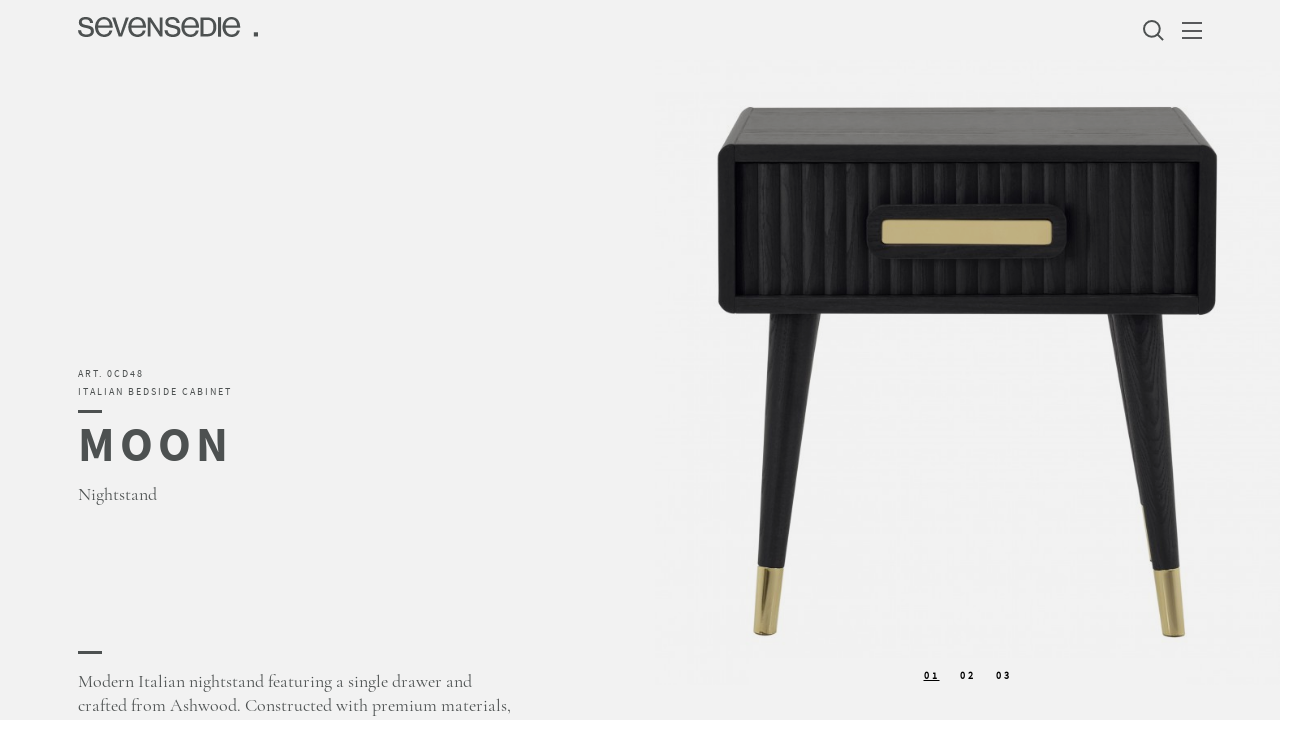

--- FILE ---
content_type: text/html; charset=UTF-8
request_url: https://www.sevensedie.com/product/1698/moon
body_size: 30112
content:
<!DOCTYPE html>
<html lang="en-US" id="top">
<head>	
	<meta charset="utf-8">
        <meta name="viewport" content="width=device-width, initial-scale=1">
    <meta http-equiv="x-ua-compatible" content="ie=edge">
    
    
  <!--<link rel="stylesheet" type="text/css" href="https://www.sevensedie.it/template3/style.css">-->
      <style type="text/css">.animated{-webkit-backface-visibility:hidden;-ms-backface-visibility:hidden;-o-backface-visibility:hidden;backface-visibility:hidden;-webkit-animation-fill-mode:both;-ms-animation-fill-mode:both;-o-animation-fill-mode:both;animation-fill-mode:both;-webkit-perspective:1000;-ms-perspective:1000;-o-perspective:1000;perspective:1000;-webkit-transform:translate3d(0, 0, 0);-ms-transform:translate3d(0, 0, 0);-o-transform:translate3d(0, 0, 0);transform:translate3d(0, 0, 0)}.animated.infinite{-webkit-animation-iteration-count:infinite;animation-iteration-count:infinite}@-webkit-keyframes fadeIn{0%{opacity:0}100%{opacity:1}}@-moz-keyframes fadeIn{0%{opacity:0}100%{opacity:1}}@-ms-keyframes fadeIn{0%{opacity:0}100%{opacity:1}}@-o-keyframes fadeIn{0%{opacity:0}100%{opacity:1}}@keyframes fadeIn{0%{opacity:0}100%{opacity:1}}@-webkit-keyframes fadeInUp{0%{opacity:0;-webkit-transform:translateY(20px);-ms-transform:translateY(20px);-o-transform:translateY(20px);transform:translateY(20px)}100%{opacity:1;-webkit-transform:translateY(0);-ms-transform:translateY(0);-o-transform:translateY(0);transform:translateY(0)}}@-moz-keyframes fadeInUp{0%{opacity:0;-webkit-transform:translateY(20px);-ms-transform:translateY(20px);-o-transform:translateY(20px);transform:translateY(20px)}100%{opacity:1;-webkit-transform:translateY(0);-ms-transform:translateY(0);-o-transform:translateY(0);transform:translateY(0)}}@-ms-keyframes fadeInUp{0%{opacity:0;-webkit-transform:translateY(20px);-ms-transform:translateY(20px);-o-transform:translateY(20px);transform:translateY(20px)}100%{opacity:1;-webkit-transform:translateY(0);-ms-transform:translateY(0);-o-transform:translateY(0);transform:translateY(0)}}@-o-keyframes fadeInUp{0%{opacity:0;-webkit-transform:translateY(20px);-ms-transform:translateY(20px);-o-transform:translateY(20px);transform:translateY(20px)}100%{opacity:1;-webkit-transform:translateY(0);-ms-transform:translateY(0);-o-transform:translateY(0);transform:translateY(0)}}@keyframes fadeInUp{0%{opacity:0;-webkit-transform:translateY(20px);-ms-transform:translateY(20px);-o-transform:translateY(20px);transform:translateY(20px)}100%{opacity:1;-webkit-transform:translateY(0);-ms-transform:translateY(0);-o-transform:translateY(0);transform:translateY(0)}}@-webkit-keyframes fadeInRight{0%{opacity:0;-webkit-transform:translateX(20px);-ms-transform:translateX(20px);-o-transform:translateX(20px);transform:translateX(20px)}100%{opacity:1;-webkit-transform:translateX(0);-ms-transform:translateX(0);-o-transform:translateX(0);transform:translateX(0)}}@-moz-keyframes fadeInRight{0%{opacity:0;-webkit-transform:translateX(20px);-ms-transform:translateX(20px);-o-transform:translateX(20px);transform:translateX(20px)}100%{opacity:1;-webkit-transform:translateX(0);-ms-transform:translateX(0);-o-transform:translateX(0);transform:translateX(0)}}@-ms-keyframes fadeInRight{0%{opacity:0;-webkit-transform:translateX(20px);-ms-transform:translateX(20px);-o-transform:translateX(20px);transform:translateX(20px)}100%{opacity:1;-webkit-transform:translateX(0);-ms-transform:translateX(0);-o-transform:translateX(0);transform:translateX(0)}}@-o-keyframes fadeInRight{0%{opacity:0;-webkit-transform:translateX(20px);-ms-transform:translateX(20px);-o-transform:translateX(20px);transform:translateX(20px)}100%{opacity:1;-webkit-transform:translateX(0);-ms-transform:translateX(0);-o-transform:translateX(0);transform:translateX(0)}}@keyframes fadeInRight{0%{opacity:0;-webkit-transform:translateX(20px);-ms-transform:translateX(20px);-o-transform:translateX(20px);transform:translateX(20px)}100%{opacity:1;-webkit-transform:translateX(0);-ms-transform:translateX(0);-o-transform:translateX(0);transform:translateX(0)}}@-webkit-keyframes fadeInDown{0%{opacity:0;-webkit-transform:translateY(-20px);-ms-transform:translateY(-20px);-o-transform:translateY(-20px);transform:translateY(-20px)}100%{opacity:1;-webkit-transform:translateY(0);-ms-transform:translateY(0);-o-transform:translateY(0);transform:translateY(0)}}@-moz-keyframes fadeInDown{0%{opacity:0;-webkit-transform:translateY(-20px);-ms-transform:translateY(-20px);-o-transform:translateY(-20px);transform:translateY(-20px)}100%{opacity:1;-webkit-transform:translateY(0);-ms-transform:translateY(0);-o-transform:translateY(0);transform:translateY(0)}}@-ms-keyframes fadeInDown{0%{opacity:0;-webkit-transform:translateY(-20px);-ms-transform:translateY(-20px);-o-transform:translateY(-20px);transform:translateY(-20px)}100%{opacity:1;-webkit-transform:translateY(0);-ms-transform:translateY(0);-o-transform:translateY(0);transform:translateY(0)}}@-o-keyframes fadeInDown{0%{opacity:0;-webkit-transform:translateY(-20px);-ms-transform:translateY(-20px);-o-transform:translateY(-20px);transform:translateY(-20px)}100%{opacity:1;-webkit-transform:translateY(0);-ms-transform:translateY(0);-o-transform:translateY(0);transform:translateY(0)}}@keyframes fadeInDown{0%{opacity:0;-webkit-transform:translateY(-20px);-ms-transform:translateY(-20px);-o-transform:translateY(-20px);transform:translateY(-20px)}100%{opacity:1;-webkit-transform:translateY(0);-ms-transform:translateY(0);-o-transform:translateY(0);transform:translateY(0)}}@-webkit-keyframes fadeInLeft{0%{opacity:0;-webkit-transform:translateX(-20px);-ms-transform:translateX(-20px);-o-transform:translateX(-20px);transform:translateX(-20px)}100%{opacity:1;-webkit-transform:translateX(0);-ms-transform:translateX(0);-o-transform:translateX(0);transform:translateX(0)}}@-moz-keyframes fadeInLeft{0%{opacity:0;-webkit-transform:translateX(-20px);-ms-transform:translateX(-20px);-o-transform:translateX(-20px);transform:translateX(-20px)}100%{opacity:1;-webkit-transform:translateX(0);-ms-transform:translateX(0);-o-transform:translateX(0);transform:translateX(0)}}@-ms-keyframes fadeInLeft{0%{opacity:0;-webkit-transform:translateX(-20px);-ms-transform:translateX(-20px);-o-transform:translateX(-20px);transform:translateX(-20px)}100%{opacity:1;-webkit-transform:translateX(0);-ms-transform:translateX(0);-o-transform:translateX(0);transform:translateX(0)}}@-o-keyframes fadeInLeft{0%{opacity:0;-webkit-transform:translateX(-20px);-ms-transform:translateX(-20px);-o-transform:translateX(-20px);transform:translateX(-20px)}100%{opacity:1;-webkit-transform:translateX(0);-ms-transform:translateX(0);-o-transform:translateX(0);transform:translateX(0)}}@keyframes fadeInLeft{0%{opacity:0;-webkit-transform:translateX(-20px);-ms-transform:translateX(-20px);-o-transform:translateX(-20px);transform:translateX(-20px)}100%{opacity:1;-webkit-transform:translateX(0);-ms-transform:translateX(0);-o-transform:translateX(0);transform:translateX(0)}}@-webkit-keyframes fadeOutLeft{0%{opacity:1;-webkit-transform:translateX(0);-ms-transform:translateX(0);-o-transform:translateX(0);transform:translateX(0)}100%{opacity:0;-webkit-transform:translateX(-20px);-ms-transform:translateX(-20px);-o-transform:translateX(-20px);transform:translateX(-20px)}}@-moz-keyframes fadeOutLeft{0%{opacity:1;-webkit-transform:translateX(0);-ms-transform:translateX(0);-o-transform:translateX(0);transform:translateX(0)}100%{opacity:0;-webkit-transform:translateX(-20px);-ms-transform:translateX(-20px);-o-transform:translateX(-20px);transform:translateX(-20px)}}@-ms-keyframes fadeOutLeft{0%{opacity:1;-webkit-transform:translateX(0);-ms-transform:translateX(0);-o-transform:translateX(0);transform:translateX(0)}100%{opacity:0;-webkit-transform:translateX(-20px);-ms-transform:translateX(-20px);-o-transform:translateX(-20px);transform:translateX(-20px)}}@-o-keyframes fadeOutLeft{0%{opacity:1;-webkit-transform:translateX(0);-ms-transform:translateX(0);-o-transform:translateX(0);transform:translateX(0)}100%{opacity:0;-webkit-transform:translateX(-20px);-ms-transform:translateX(-20px);-o-transform:translateX(-20px);transform:translateX(-20px)}}@keyframes fadeOutLeft{0%{opacity:1;-webkit-transform:translateX(0);-ms-transform:translateX(0);-o-transform:translateX(0);transform:translateX(0)}100%{opacity:0;-webkit-transform:translateX(-20px);-ms-transform:translateX(-20px);-o-transform:translateX(-20px);transform:translateX(-20px)}}@-webkit-keyframes fadeOutDown{0%{opacity:1;-webkit-transform:translateY(0);-ms-transform:translateY(0);-o-transform:translateY(0);transform:translateY(0)}100%{opacity:0;-webkit-transform:translateY(-20px);-ms-transform:translateY(-20px);-o-transform:translateY(-20px);transform:translateY(-20px)}}@-moz-keyframes fadeOutDown{0%{opacity:1;-webkit-transform:translateY(0);-ms-transform:translateY(0);-o-transform:translateY(0);transform:translateY(0)}100%{opacity:0;-webkit-transform:translateY(-20px);-ms-transform:translateY(-20px);-o-transform:translateY(-20px);transform:translateY(-20px)}}@-ms-keyframes fadeOutDown{0%{opacity:1;-webkit-transform:translateY(0);-ms-transform:translateY(0);-o-transform:translateY(0);transform:translateY(0)}100%{opacity:0;-webkit-transform:translateY(-20px);-ms-transform:translateY(-20px);-o-transform:translateY(-20px);transform:translateY(-20px)}}@-o-keyframes fadeOutDown{0%{opacity:1;-webkit-transform:translateY(0);-ms-transform:translateY(0);-o-transform:translateY(0);transform:translateY(0)}100%{opacity:0;-webkit-transform:translateY(-20px);-ms-transform:translateY(-20px);-o-transform:translateY(-20px);transform:translateY(-20px)}}@keyframes fadeOutDown{0%{opacity:1;-webkit-transform:translateY(0);-ms-transform:translateY(0);-o-transform:translateY(0);transform:translateY(0)}100%{opacity:0;-webkit-transform:translateY(-20px);-ms-transform:translateY(-20px);-o-transform:translateY(-20px);transform:translateY(-20px)}}@-webkit-keyframes Grow{0%{-webkit-transform:scale(0);-ms-transform:scale(0);-o-transform:scale(0);transform:scale(0)}100%{-webkit-transform:scale(1.1);-ms-transform:scale(1.1);-o-transform:scale(1.1);transform:scale(1.1)}}@-moz-keyframes Grow{0%{-webkit-transform:scale(0);-ms-transform:scale(0);-o-transform:scale(0);transform:scale(0)}100%{-webkit-transform:scale(1.1);-ms-transform:scale(1.1);-o-transform:scale(1.1);transform:scale(1.1)}}@-ms-keyframes Grow{0%{-webkit-transform:scale(0);-ms-transform:scale(0);-o-transform:scale(0);transform:scale(0)}100%{-webkit-transform:scale(1.1);-ms-transform:scale(1.1);-o-transform:scale(1.1);transform:scale(1.1)}}@-o-keyframes Grow{0%{-webkit-transform:scale(0);-ms-transform:scale(0);-o-transform:scale(0);transform:scale(0)}100%{-webkit-transform:scale(1.1);-ms-transform:scale(1.1);-o-transform:scale(1.1);transform:scale(1.1)}}@keyframes Grow{0%{-webkit-transform:scale(0);-ms-transform:scale(0);-o-transform:scale(0);transform:scale(0)}100%{-webkit-transform:scale(1.1);-ms-transform:scale(1.1);-o-transform:scale(1.1);transform:scale(1.1)}}@-webkit-keyframes SlideOutUp{0%{transform:translate(0, 0)}100%{transform:translate(0, -100%)}}@-moz-keyframes SlideOutUp{0%{transform:translate(0, 0)}100%{transform:translate(0, -100%)}}@-ms-keyframes SlideOutUp{0%{transform:translate(0, 0)}100%{transform:translate(0, -100%)}}@-o-keyframes SlideOutUp{0%{transform:translate(0, 0)}100%{transform:translate(0, -100%)}}@keyframes SlideOutUp{0%{transform:translate(0, 0)}100%{transform:translate(0, -100%)}}@-webkit-keyframes SlideOutDown{0%{transform:translate(0, 0)}100%{transform:translate(0, 100%)}}@-moz-keyframes SlideOutDown{0%{transform:translate(0, 0)}100%{transform:translate(0, 100%)}}@-ms-keyframes SlideOutDown{0%{transform:translate(0, 0)}100%{transform:translate(0, 100%)}}@-o-keyframes SlideOutDown{0%{transform:translate(0, 0)}100%{transform:translate(0, 100%)}}@keyframes SlideOutDown{0%{transform:translate(0, 0)}100%{transform:translate(0, 100%)}}@-webkit-keyframes SlideOutLeft{0%{transform:translate(0, 0)}100%{transform:translate(-100%, 0)}}@-moz-keyframes SlideOutLeft{0%{transform:translate(0, 0)}100%{transform:translate(-100%, 0)}}@-ms-keyframes SlideOutLeft{0%{transform:translate(0, 0)}100%{transform:translate(-100%, 0)}}@-o-keyframes SlideOutLeft{0%{transform:translate(0, 0)}100%{transform:translate(-100%, 0)}}@keyframes SlideOutLeft{0%{transform:translate(0, 0)}100%{transform:translate(-100%, 0)}}@-webkit-keyframes SlideOutRight{0%{transform:translate(0, 0)}100%{transform:translate(100%, 0)}}@-moz-keyframes SlideOutRight{0%{transform:translate(0, 0)}100%{transform:translate(100%, 0)}}@-ms-keyframes SlideOutRight{0%{transform:translate(0, 0)}100%{transform:translate(100%, 0)}}@-o-keyframes SlideOutRight{0%{transform:translate(0, 0)}100%{transform:translate(100%, 0)}}@keyframes SlideOutRight{0%{transform:translate(0, 0)}100%{transform:translate(100%, 0)}}@-webkit-keyframes SlideInUp{0%{transform:translate(0, 100%)}100%{transform:translate(0, 0)}}@-moz-keyframes SlideInUp{0%{transform:translate(0, 100%)}100%{transform:translate(0, 0)}}@-ms-keyframes SlideInUp{0%{transform:translate(0, 100%)}100%{transform:translate(0, 0)}}@-o-keyframes SlideInUp{0%{transform:translate(0, 100%)}100%{transform:translate(0, 0)}}@keyframes SlideInUp{0%{transform:translate(0, 100%)}100%{transform:translate(0, 0)}}@-webkit-keyframes SlideInDown{0%{transform:translate(0, -100%)}100%{transform:translate(0, 0)}}@-moz-keyframes SlideInDown{0%{transform:translate(0, -100%)}100%{transform:translate(0, 0)}}@-ms-keyframes SlideInDown{0%{transform:translate(0, -100%)}100%{transform:translate(0, 0)}}@-o-keyframes SlideInDown{0%{transform:translate(0, -100%)}100%{transform:translate(0, 0)}}@keyframes SlideInDown{0%{transform:translate(0, -100%)}100%{transform:translate(0, 0)}}@-webkit-keyframes SlideInLeft{0%{transform:translate(-100%, 0)}100%{transform:translate(0, 0)}}@-moz-keyframes SlideInLeft{0%{transform:translate(-100%, 0)}100%{transform:translate(0, 0)}}@-ms-keyframes SlideInLeft{0%{transform:translate(-100%, 0)}100%{transform:translate(0, 0)}}@-o-keyframes SlideInLeft{0%{transform:translate(-100%, 0)}100%{transform:translate(0, 0)}}@keyframes SlideInLeft{0%{transform:translate(-100%, 0)}100%{transform:translate(0, 0)}}@-webkit-keyframes SlideInRight{0%{transform:translate(100%, 0)}100%{transform:translate(0, 0)}}@-moz-keyframes SlideInRight{0%{transform:translate(100%, 0)}100%{transform:translate(0, 0)}}@-ms-keyframes SlideInRight{0%{transform:translate(100%, 0)}100%{transform:translate(0, 0)}}@-o-keyframes SlideInRight{0%{transform:translate(100%, 0)}100%{transform:translate(0, 0)}}@keyframes SlideInRight{0%{transform:translate(100%, 0)}100%{transform:translate(0, 0)}}@-webkit-keyframes reveal{0%{transform:translate(0, 100%)}100%{transform:translate(0, 0)}}@-moz-keyframes reveal{0%{transform:translate(0, 100%)}100%{transform:translate(0, 0)}}@-ms-keyframes reveal{0%{transform:translate(0, 100%)}100%{transform:translate(0, 0)}}@-o-keyframes reveal{0%{transform:translate(0, 100%)}100%{transform:translate(0, 0)}}@keyframes reveal{0%{transform:translate(0, 100%)}100%{transform:translate(0, 0)}}.fadeInRight{visibility:visible !important;-webkit-animation-name:fadeInRight;-ms-animation-name:fadeInRight;-o-animation-name:fadeInRight;animation-name:fadeInRight;-webkit-animation-duration:.5s;-ms-animation-duration:.5s;-o-animation-duration:.5s;animation-duration:.5s;-webkit-animation-timing-function:ease-out;-ms-animation-timing-function:ease-out;-o-animation-timing-function:ease-out;animation-timing-function:ease-out;-webkit-animation-iteration-count:1;-ms-animation-iteration-count:1;-o-animation-iteration-count:1;animation-iteration-count:1}.fadeInLeft{visibility:visible !important;-webkit-animation-name:fadeInLeft;-ms-animation-name:fadeInLeft;-o-animation-name:fadeInLeft;animation-name:fadeInLeft;-webkit-animation-duration:.5s;-ms-animation-duration:.5s;-o-animation-duration:.5s;animation-duration:.5s;-webkit-animation-timing-function:ease-out;-ms-animation-timing-function:ease-out;-o-animation-timing-function:ease-out;animation-timing-function:ease-out;-webkit-animation-iteration-count:1;-ms-animation-iteration-count:1;-o-animation-iteration-count:1;animation-iteration-count:1}.fadeInDown{visibility:visible !important;-webkit-animation-name:fadeInDown;-ms-animation-name:fadeInDown;-o-animation-name:fadeInDown;animation-name:fadeInDown;-webkit-animation-duration:.5s;-ms-animation-duration:.5s;-o-animation-duration:.5s;animation-duration:.5s;-webkit-animation-timing-function:ease-out;-ms-animation-timing-function:ease-out;-o-animation-timing-function:ease-out;animation-timing-function:ease-out;-webkit-animation-iteration-count:1;-ms-animation-iteration-count:1;-o-animation-iteration-count:1;animation-iteration-count:1}.fadeInUp{visibility:visible !important;-webkit-animation-name:fadeInUp;-ms-animation-name:fadeInUp;-o-animation-name:fadeInUp;animation-name:fadeInUp;-webkit-animation-duration:.5s;-ms-animation-duration:.5s;-o-animation-duration:.5s;animation-duration:.5s;-webkit-animation-timing-function:ease-out;-ms-animation-timing-function:ease-out;-o-animation-timing-function:ease-out;animation-timing-function:ease-out;-webkit-animation-iteration-count:1;-ms-animation-iteration-count:1;-o-animation-iteration-count:1;animation-iteration-count:1}.fadeIn{visibility:visible !important;-webkit-animation-name:fadeIn;-ms-animation-name:fadeIn;-o-animation-name:fadeIn;animation-name:fadeIn;-webkit-animation-duration:.5s;-ms-animation-duration:.5s;-o-animation-duration:.5s;animation-duration:.5s;-webkit-animation-timing-function:ease-out;-ms-animation-timing-function:ease-out;-o-animation-timing-function:ease-out;animation-timing-function:ease-out;-webkit-animation-iteration-count:1;-ms-animation-iteration-count:1;-o-animation-iteration-count:1;animation-iteration-count:1}.fadeOutLeft{-webkit-animation-name:fadeOutLeft;-ms-animation-name:fadeOutLeft;-o-animation-name:fadeOutLeft;animation-name:fadeOutLeft;-webkit-animation-duration:.5s;-ms-animation-duration:.5s;-o-animation-duration:.5s;animation-duration:.5s;-webkit-animation-timing-function:ease-out;-ms-animation-timing-function:ease-out;-o-animation-timing-function:ease-out;animation-timing-function:ease-out;-webkit-animation-iteration-count:1;-ms-animation-iteration-count:1;-o-animation-iteration-count:1;animation-iteration-count:1}.fadeOutDown{-webkit-animation-name:fadeOutDown;-ms-animation-name:fadeOutDown;-o-animation-name:fadeOutDown;animation-name:fadeOutDown;-webkit-animation-duration:.5s;-ms-animation-duration:.5s;-o-animation-duration:.5s;animation-duration:.5s;-webkit-animation-timing-function:ease-out;-ms-animation-timing-function:ease-out;-o-animation-timing-function:ease-out;animation-timing-function:ease-out;-webkit-animation-iteration-count:1;-ms-animation-iteration-count:1;-o-animation-iteration-count:1;animation-iteration-count:1}.reveal{visibility:visible !important;-webkit-animation-name:reveal;-ms-animation-name:reveal;-o-animation-name:reveal;animation-name:reveal;-webkit-animation-duration:.5s;-ms-animation-duration:.5s;-o-animation-duration:.5s;animation-duration:.5s;-webkit-animation-timing-function:cubic-bezier(0.77, 0, 0.175, 1);-ms-animation-timing-function:cubic-bezier(0.77, 0, 0.175, 1);-o-animation-timing-function:cubic-bezier(0.77, 0, 0.175, 1);animation-timing-function:cubic-bezier(0.77, 0, 0.175, 1);-webkit-animation-iteration-count:1;-ms-animation-iteration-count:1;-o-animation-iteration-count:1;animation-iteration-count:1}.Grow{-webkit-transition:all 0.2s ease-in-out;-ms-transition:all 0.2s ease-in-out;-o-transition:all 0.2s ease-in-out;transition:all 0.2s ease-in-out}.Grow:hover{-webkit-transform:scale(1.1);-ms-transform:scale(1.1);-o-transform:scale(1.1);transform:scale(1.1)}.SlideOutUp{-webkit-animation-name:SlideOutUp;-ms-animation-name:SlideOutUp;-o-animation-name:SlideOutUp;animation-name:SlideOutUp;-webkit-animation-duration:.5s;-ms-animation-duration:.5s;-o-animation-duration:.5s;animation-duration:.5s;-webkit-animation-timing-function:ease;-ms-animation-timing-function:ease;-o-animation-timing-function:ease;animation-timing-function:ease;-webkit-animation-iteration-count:0;-ms-animation-iteration-count:0;-o-animation-iteration-count:0;animation-iteration-count:0}.SlideOutDown{-webkit-animation-name:SlideOutDown;-ms-animation-name:SlideOutDown;-o-animation-name:SlideOutDown;animation-name:SlideOutDown;-webkit-animation-duration:.5s;-ms-animation-duration:.5s;-o-animation-duration:.5s;animation-duration:.5s;-webkit-animation-timing-function:ease;-ms-animation-timing-function:ease;-o-animation-timing-function:ease;animation-timing-function:ease;-webkit-animation-iteration-count:0;-ms-animation-iteration-count:0;-o-animation-iteration-count:0;animation-iteration-count:0}.SlideOutRight{-webkit-animation-name:SlideOutRight;-ms-animation-name:SlideOutRight;-o-animation-name:SlideOutRight;animation-name:SlideOutRight;-webkit-animation-duration:.5s;-ms-animation-duration:.5s;-o-animation-duration:.5s;animation-duration:.5s;-webkit-animation-timing-function:ease;-ms-animation-timing-function:ease;-o-animation-timing-function:ease;animation-timing-function:ease;-webkit-animation-iteration-count:0;-ms-animation-iteration-count:0;-o-animation-iteration-count:0;animation-iteration-count:0}.SlideOutLeft{-webkit-animation-name:SlideOutLeft;-ms-animation-name:SlideOutLeft;-o-animation-name:SlideOutLeft;animation-name:SlideOutLeft;-webkit-animation-duration:.5s;-ms-animation-duration:.5s;-o-animation-duration:.5s;animation-duration:.5s;-webkit-animation-timing-function:ease;-ms-animation-timing-function:ease;-o-animation-timing-function:ease;animation-timing-function:ease;-webkit-animation-iteration-count:0;-ms-animation-iteration-count:0;-o-animation-iteration-count:0;animation-iteration-count:0}.SlideInUp{-webkit-animation-name:SlideInUp;-ms-animation-name:SlideInUp;-o-animation-name:SlideInUp;animation-name:SlideInUp;-webkit-animation-duration:.5s;-ms-animation-duration:.5s;-o-animation-duration:.5s;animation-duration:.5s;-webkit-animation-timing-function:ease;-ms-animation-timing-function:ease;-o-animation-timing-function:ease;animation-timing-function:ease;-webkit-animation-iteration-count:0;-ms-animation-iteration-count:0;-o-animation-iteration-count:0;animation-iteration-count:0}.SlideInDown{-webkit-animation-name:SlideInDown;-ms-animation-name:SlideInDown;-o-animation-name:SlideInDown;animation-name:SlideInDown;-webkit-animation-duration:.5s;-ms-animation-duration:.5s;-o-animation-duration:.5s;animation-duration:.5s;-webkit-animation-timing-function:ease;-ms-animation-timing-function:ease;-o-animation-timing-function:ease;animation-timing-function:ease;-webkit-animation-iteration-count:0;-ms-animation-iteration-count:0;-o-animation-iteration-count:0;animation-iteration-count:0}.SlideInRight{-webkit-animation-name:SlideInRight;-ms-animation-name:SlideInRight;-o-animation-name:SlideInRight;animation-name:SlideInRight;-webkit-animation-duration:.5s;-ms-animation-duration:.5s;-o-animation-duration:.5s;animation-duration:.5s;-webkit-animation-timing-function:ease;-ms-animation-timing-function:ease;-o-animation-timing-function:ease;animation-timing-function:ease;-webkit-animation-iteration-count:0;-ms-animation-iteration-count:0;-o-animation-iteration-count:0;animation-iteration-count:0}.SlideInLeft{-webkit-animation-name:SlideInLeft;-ms-animation-name:SlideInLeft;-o-animation-name:SlideInLeft;animation-name:SlideInLeft;-webkit-animation-duration:.5s;-ms-animation-duration:.5s;-o-animation-duration:.5s;animation-duration:.5s;-webkit-animation-timing-function:ease;-ms-animation-timing-function:ease;-o-animation-timing-function:ease;animation-timing-function:ease;-webkit-animation-iteration-count:0;-ms-animation-iteration-count:0;-o-animation-iteration-count:0;animation-iteration-count:0}
@font-face {
    font-family: 'cormorant_garamondbold';
    src: url('https://www.sevensedie.it/template3/inc/font/cormorantgaramond-bold-webfont.woff2') format('woff2'),
         url('https://www.sevensedie.it/template3/inc/font/cormorantgaramond-bold-webfont.woff') format('woff');
    font-weight: normal;
    font-style: normal;
    font-display: swap;
}
@font-face {
    font-family: 'cormorant_garamonditalic';
    src: url('https://www.sevensedie.it/template3/inc/font/cormorantgaramond-italic-webfont.woff2') format('woff2'),
         url('https://www.sevensedie.it/template3/inc/font/cormorantgaramond-italic-webfont.woff') format('woff');
    font-weight: normal;
    font-style: normal;
font-display: swap;
}
@font-face {
    font-family: 'cormorant_garamondregular';
    src: url('https://www.sevensedie.it/template3/inc/font/cormorantgaramond-regular-webfont.woff2') format('woff2'),
         url('https://www.sevensedie.it/template3/inc/font/cormorantgaramond-regular-webfont.woff') format('woff');
    font-weight: normal;
    font-style: normal;
font-display: swap;
}
@font-face {
    font-family: 'source_sans_probold';
    src: url('https://www.sevensedie.it/template3/inc/font/sourcesanspro-bold-webfont.woff2') format('woff2'),
         url('https://www.sevensedie.it/template3/inc/font/sourcesanspro-bold-webfont.woff') format('woff');
    font-weight: normal;
    font-style: normal;
font-display: swap;
}
@font-face {
    font-family: 'source_sans_proregular';
    src: url('https://www.sevensedie.it/template3/inc/font/sourcesanspro-regular-webfont.woff2') format('woff2'),
         url('https://www.sevensedie.it/template3/inc/font/sourcesanspro-regular-webfont.woff') format('woff');
    font-weight: normal;
    font-style: normal;
font-display: swap;
}
@font-face {
    font-family: 'source_sans_prosemibold';
    src: url('https://www.sevensedie.it/template3/inc/font/sourcesanspro-semibold-webfont.woff2') format('woff2'),
         url('https://www.sevensedie.it/template3/inc/font/sourcesanspro-semibold-webfont.woff') format('woff');
    font-weight: normal;
    font-style: normal;
font-display: swap;
}

h1,.h1,h2,h3{font-family:"source_sans_probold";text-transform:uppercase;overflow:hidden}h1 span,.h1 span,h2 span,h3 span{display:inline-block}h1,.h1{font-size:48px !important;line-height:44px !important;letter-spacing:5px;margin-bottom:32px !important;font-weight:700}@media only screen and (max-width: 450px){h1{font-size:2.5em !important;line-height:38px !important;letter-spacing:4.17px}}h1.con-titoletto{margin-bottom:25px !important}h2{font-size:30px !important;letter-spacing:2px;line-height:36px;margin-bottom:24px !important;font-weight:700}h2.alt{font-family:"cormorant_garamondregular";text-transform:initial;letter-spacing:1px;padding:0;margin-bottom:8px !important}h3{font-size:24px !important;margin-bottom:24px !important;letter-spacing:1.6px;line-height:30px !important;font-weight:700}h3.sub{font-family:"cormorant_garamondregular";text-transform:initial;font-size:1.9em !important}h3.sidebar{font-size:10px !important;font-weight:600;text-transform:uppercase;letter-spacing:0.85px}h3.sidebar:not(:first-of-type){padding-top:5em !important}h3.alt{font-family:"cormorant_garamondregular";text-transform:initial;font-size:1.3em;text-align:center;padding-top:10px}h3.single-elem{font-size:1.5em !important;margin-bottom:32px}h4{font-family:"cormorant_garamondregular";text-transform:initial;}body,p{font-family:"cormorant_garamondregular";color:#4D5151 !important}p{font-size:1.125em;line-height:24px;margin-bottom:22px !important}p.alt{font-family:"source_sans_proregular";letter-spacing:1.2px;font-size:0.875em !important;line-height:22px}@media only screen and (max-width: 450px){p.alt{font-weight:400 !important;font-size:0.9em !important}}a:link,a:visited,a:focus,a:active{color:#4D5151 !important;text-decoration:underline;font-family:"cormorant_garamondregular";font-size:1.125em !important;line-height:24px;font-kerning:normal}a:link.button,a:visited.button,a:focus.button,a:active.button{padding:0.7em 3em;background-color:transparent;border:1px solid #585858;text-decoration:none !important;text-transform:uppercase;font-family:"source_sans_proregular" !important}a:hover{text-decoration:none;color:#4D5151 !important}.titolo-cta,.highlight,p.highlight{font-family:"source_sans_prosemibold";font-size:16px !important;letter-spacing:1.2px;line-height:22px}.descr-tecniche{font-family:"source_sans_proregular";font-size:0.875em;letter-spacing:1.2px;line-height:22px}.occhiello,.cod-prod{font-family:"source_sans_proregular";font-size:0.625em;font-kerning:normal;line-height:16px;white-space:nowrap;text-transform:uppercase}.occhiello{font-weight:400 !important;letter-spacing:2px}.occhiello.thin{top:0px}@media only screen and (max-width: 450px){.occhiello.thin{position:inherit !important}}.cod-prod{font-weight:700;letter-spacing:0.85px}.caption{font-family:"Source Sans Pro";font-size:0.625em;letter-spacing:1px;font-weight:400}.titoletto{font-family:"cormorant_garamondregular";text-transform:initial;font-size:1.875em;letter-spacing:1px;line-height:36px}.article .metadata{font-family:"source_sans_prosemibold";line-height:16px;font-size:10px;letter-spacing:3.5px}.article h2.alt{margin-bottom:24px !important}@media only screen and (max-width: 450px){.article h2.alt{margin-bottom:21.38px !important}}label{font-family:"source_sans_proregular"}footer p{font-family:"source_sans_proregular";font-size:10px !important;letter-spacing:1px;line-height:16px;padding-top:49.5px}@media only screen and (max-width: 450px){footer p{padding-left:2%;padding-right:2%;line-height:20px !important;font-size:0.7em !important}}footer p.copyright{padding-top:0;color:#4D5151 !important}ul.alt{font-family:"cormorant_garamondregular";text-decoration:underline}#dealers p{font-family:"Source Sans Pro";font-size:14px !important;letter-spacing:1.2px;line-height:22px;font-weight:300}#dealers .tit{font-weight:600 !important;font-size:16px !important;line-height:22px;letter-spacing:1px}#dealers .subtit{font-family:"cormorant_garamondregular" !important;font-size:18px !important;letter-spacing:0px !important;line-height:24px;margin-bottom:4px}
:root{--menu-margin-left:20%}#burger,.hide{display:none}.menu.js-menu{text-align:right;margin-top:20px}.menu.js-menu.light span{background-color:white !important}.menu{transition:.53s;transition-timing-function:cubic-bezier(0.38, 0.52, 0.37, 1)}.menu li:hover,.menu li:focus,.menu .active{background:none;text-decoration:none}.menu a:hover{text-decoration:none}.menu input+label{position:relative;height:30px;width:20px;z-index:10}.menu input+label span{position:absolute;width:100%;height:2px;top:35%;margin-top:-1px;left:0;display:block;background-color:#58595b;transition:.5s}.menu input+label span:first-child{top:3px}.menu input+label span:last-child{top:18px}.menu label:hover{cursor:pointer}.menu input:checked+label span{opacity:0;top:35%}.menu input:checked+label span:first-child{opacity:1;transform:rotate(47deg)}.menu input:checked+label span:last-child{opacity:1;transform:rotate(-47deg)}.menu input ~ .nav{height:0vh;position:fixed;z-index:9;background-color:#fff;top:0;left:0;width:100%;transition:.5s;transition-delay:.5s;overflow:hidden;margin-top:-4em;mix-blend-mode:multiply}@media only screen and (max-width: 450px){.menu input ~ .nav{overflow:auto !important}}.menu input ~ .nav>ul>li{opacity:0;transition:.5s;transition-delay:0s;padding:2px;text-align:left}.menu input ~ .nav>ul>li>a{text-decoration:none}.menu input ~ .nav>ul>.line{opacity:0;transition:.5s;transition-delay:0s}.menu input ~ .nav>ul .head-link.search{opacity:0;transition:.5s;transition-delay:0s}.menu input:checked ~ .nav{min-height:135vh;transition-delay:0s;overflow:scroll}@media only screen and (max-width: 450px){.menu input:checked ~ .nav{min-height:110vh !important}}.menu input:checked ~ .nav>ul>li,.menu input:checked ~ .nav>ul .line,.menu input:checked ~ .nav>ul .head-link.search{opacity:1;transition-delay:.5s}.show-subnav{display:block !important;transition:.53s;transition-timing-function:cubic-bezier(0.38, 0.52, 0.37, 1)}nav{position:relative;z-index:999}nav ul{list-style:none}.nav-list{margin-top:40px;display:flex;align-items:flex-end;justify-content:flex-end}.line{padding:0px 14px;border-top:3px solid #58595b}.menu-active{text-decoration:underline !important}@media only screen and (max-width: 450px){.nav__item{padding:5px 0 !important}}.nav__item>a{font-family:"source_sans_proregular";font-size:1em;letter-spacing:1px}.nav__list.second.js-nav__list{margin-top:430px !important;margin-left:-8.6em !important;padding-left:25px !important;padding-top:25px;position:initial}.nav__list.second.js-nav__list.lev-1{margin-left:-10.6em !important}.nav__list.second.js-nav__list.lev-2{margin-left:-10.6em !important}.nav__list.second.js-nav__list.lev-3{margin-left:-10.6em !important;}@media only screen and (max-width: 450px){.nav__list.second.js-nav__list{left:11.5em;margin-top:25em !important;position:absolute}}@media only screen and (max-width: 450px){.nav__list.second.js-nav__list li{padding:3px 0 !important}}@media only screen and (min-width: 1248px){.nav__list.second.js-nav__list li{line-height:17px}}.nav__list.second.js-nav__list li>a{text-transform:uppercase;font-size:0.625em !important;letter-spacing:2px}@media only screen and (max-width: 450px){.nav__list.second.js-nav__list li>a{font-weight:500 !important}}.menu-center{margin-left:var(--menu-margin-left)}.menu-center-2{margin-left:calc(var(--menu-margin-left) - 0%) !important}@media only screen and (min-width: 1248px) and (max-width: 1439px){.menu-center-2{margin-left:calc(var(--menu-margin-left) - 0%) !important}}@media only screen and (min-width: 1440px) and (max-width: 1919px){.menu-center-2{margin-left:calc(var(--menu-margin-left) - 0%) !important}}@media only screen and (min-width: 1919px) and (min-resolution: 1.25dppx){.menu-center-2{margin-left:calc(var(--menu-margin-left) - 0%) !important}}.menu-center-3{margin-left:calc(var(--menu-margin-left) - 0%) !important}@media only screen and (min-width: 1248px) and (max-width: 1439px){.menu-center-3{margin-left:calc(var(--menu-margin-left) - 0%) !important}}@media only screen and (min-width: 1440px) and (max-width: 1919px){.menu-center-3{margin-left:calc(var(--menu-margin-left) - 0%) !important}}@media only screen and (min-width: 1919px) and (min-resolution: 1.25dppx){.menu-center-3{margin-left:calc(var(--menu-margin-left) - 0%) !important}}.nav__list.js-nav__list{transition:.53s;transition-timing-function:cubic-bezier(0.38, 0.52, 0.37, 1);margin-top:203px !important;text-align:left}@media only screen and (min-width: 1919px) and (min-resolution: 1.25dppx){.nav__list.js-nav__list{margin-top:13%}}@media only screen and (min-width: 1248px){.nav__list.js-nav__list>.nav__item{line-height:1.1em}}/*.nav__submenu-item{width:160% !important}.nav__submenu-item.notwidth{width: 100% !important;}*/.nav__submenu,.nav__sub-submenu{position:absolute;z-index:999;font-family:"Cormorant Garamond";margin-left:8em}.nav__submenu>li a,.nav__sub-submenu>li a{text-decoration:none;font-size:1.2em}.nav__submenu{top:14em;line-height:2.6em}@media only screen and (max-width: 450px){.nav__submenu{margin-top:-12.4em !important}}@media only screen and (min-width: 1919px) and (min-resolution: 1.25dppx){.nav__submenu{top:14em}}.nav__sub-submenu{top:0;margin-left: 10em;width: 100%}#nav-mobile{margin-top:11em !important;position:absolute;padding-bottom:25em !important}#nav-mobile.lev-1{margin-left:-1em !important}#nav-mobile.lev-2{margin-left:-1em !important}#nav-mobile.lev-3{margin-left:-1em !important;}#nav-mobile .nav__submenu{margin-top:-2.8em;margin-left: 7em;}#nav-mobile .title-submenu{font-family:"Source Sans Pro";font-size:1em;letter-spacing:1px;text-decoration:underline;font-weight:600 !important;display:block;padding-top:2.5em !important;padding-bottom:1.5em}#nav-mobile .nav__submenu{line-height:2.1em}#nav-mobile .nav__sub-submenu>li a, #nav-mobile .nav__submenu>li a{line-height: 1em;}html,body{background-color:white}html{scroll-behavior:smooth;overflow-x:hidden}@media only screen and (max-width: 1024px){body{overflow:hidden;overflow-y:auto}}.ui-loader-header,.ui-selectmenu-button-text{display:none !important}.img-resp-full{min-height:100vh;background-repeat:no-repeat;background-position:top center;background-size:cover}section.start{padding:192px 0 0 0 !important}@media only screen and (max-width: 1024px){section.start{padding-top:160px}}section.section{padding:72px 0}section.section.pad-top{padding-top:72px;padding-bottom:0 !important}section.section.pad-bottom{padding-bottom:72px;padding-top:0 !important}section.container-fluid.scroll{scroll-snap-type:mandatory;scroll-snap-points-y:repeat(300px);scroll-snap-type:y mandatory}.section-pad{padding-bottom:4em;padding-top:4em;padding-left:98px}@media only screen and (max-width: 1024px){.section-pad{padding-top:64px !important;padding-bottom:0px !important}}@media only screen and (min-width: 1919px) and (min-resolution: 2dppx){.section-pad{padding-bottom:6em;padding-top:6em}}@media only screen and (min-width: 1248px){.pad-top{padding-top:72px}}.responsive{width:100%;height:auto}.no-margin-top{margin:0 auto}.no-border{border:none !important}.grey-bg{background-color:#f2f2f2;padding-bottom:144px;margin-bottom:72px}.grey-bg.product{background-color:#f2f2f2;padding-bottom:0;margin-bottom:4em}.grey-bg .section--bg{background-color:#f2f2f2 !important}.container-fluid{padding-left:0px !important;padding-right:0px !important}.container-fluid.section{overflow:hidden}.distanziatore{height:142px}@media only screen and (max-width: 1024px){.distanziatore{height:78px}}.carousel-indicators.numbers-out{bottom:-2em;z-index:9 !important;background-color: #f2f2f2;}@media only screen and (max-width: 390px){.carousel-indicators.numbers-out{bottom:-75px !important;background-color:#f2f2f2;width:100%;margin-left:-4px;padding-top:16px}}.carousel-indicators.numbers-out.left{right:inherit}@media only screen and (max-width: 1024px){.carousel-indicators.numbers-out.left{left:-3.5em !important}}.carousel-indicators.numbers-out.right{left:inherit}.carousel-indicators.numbers-out li{color:#4D5151}.carousel-indicators li{cursor:pointer;text-align:center;color:#fff;text-indent:inherit !important;background-color:transparent !important;border-bottom:30px solid transparent !important;letter-spacing:3px;font-size:10px !important;font-weight:600 !important}.carousel-indicators li.active{text-decoration:underline;text-underline-offset:5px}@media only screen and (min-width: 1919px) and (min-resolution: 2dppx){.container,.container-lg,.container-md,.container-sm,.container-xl{max-width:1200px}}.container.no-pad{padding:0}.row{transition:all 0.5s ease}@media only screen and (max-width: 1024px){.row{margin-left:0 !important;margin-right:0 !important}}.row.row-no-margin{margin-right:0;margin-left:0}.row.row-no-margin .col-12{padding-left:0px;padding-right:0px}.row.row-no-margin .col-12 .title.no-pad .title-line{padding-bottom:0}.row.margin-bottom{margin-bottom:9.5em}.row.no-gutters{margin-right:0;margin-left:0}.row.no-gutters>[class^="col-"],.row.no-gutters>[class*=" col-"]{padding-right:0;padding-left:0}.row.col-no-margin{margin-left:-30px !important;margin-right:-30px !important}.row.items-top-aligned{align-items:flex-start}.row.items-top-aligned.tgz{padding-top:144px !important}@media only screen and (max-width: 1024px){.row.items-top-aligned.tgz{padding-top:0px !important;padding-bottom:0px !important}}.row.items-top-aligned .title-line{margin:0 0 18px 0;padding:0}.row.items-centered{align-items:center}.row.items-bottom-aligned{align-items:last baseline;align-items:flex-end}@media only screen and (max-width: 1024px){.row.pad-top{padding-top:72px}}@media only screen and (max-width: 1024px){.sm-hidden{display:none}}@media only screen and (min-width: 640px) and (max-width: 1115px){.sm-hidden{display:block}}@media only screen and (max-width: 1024px){.col-sm-0,.col-md-0{max-width:0%;flex:0%;padding:0 !important}}@media only screen and (max-width: 1024px){.col-sm-3{max-width:25%;flex:0 0 25%;padding:0 !important}}@media only screen and (max-width: 1024px){.col-sm-6{max-width:50%;flex:0 0 50%}}@media only screen and (max-width: 1024px){.sm-col-inverted{flex-direction:column-reverse}}@media only screen and (min-width: 640px) and (max-width: 1115px){.sm-col-inverted{flex-direction:inherit !important}}@media only screen and (max-width: 1024px){.sm-col-inverted .col-sm-12 img{padding-bottom:80px}}@media only screen and (max-width: 1024px){.sm-col-inverted img{padding-bottom:64px}}@media only screen and (max-width: 1024px){.sm-col-fluid{padding-left:0 !important;padding-right:0 !important;padding-bottom:4em}}@media only screen and (max-width: 1024px){.sm-gutters>[class^="col-"],.sm-gutters>[class*=" col-"]{padding-right:15px !important;padding-left:15px !important}.sm-gutters>.section--bg{background-color:transparent !important}}@media only screen and (max-width: 1024px){.sm-no-pad{padding-top:0 !important;padding-left:0 !important;padding-right:0 !important}}@media only screen and (max-width: 1024px){.sm-no-pad .caption{padding-left:15px}}@media only screen and (max-width: 1024px){.sm-no-pad .col-12{padding-top:0 !important;padding-left:0 !important;padding-right:0 !important}}@media only screen and (max-width: 1024px){.sm-no-pad .col-12 .caption{padding-left:15px}}@media only screen and (max-width: 1024px){.sm-no-pad.section{padding-top:0 !important;padding-bottom:0 !important}}@media only screen and (max-width: 1024px){.sm-no-pad.title.pad-bottom{padding-bottom:144px !important}}@media only screen and (max-width: 1024px){.sm-no-pad-bottom{padding-bottom:0 !important}}@media only screen and (max-width: 1024px){.sm-pad-top{padding-top:80px !important}}@media only screen and (min-width: 640px) and (max-width: 1115px){.sm-pad-top{padding-top:0}}@media only screen and (max-width: 1024px){.sm-pad-top .title-line{padding-bottom:0px !important}}@media only screen and (max-width: 1024px){.sm-pad-bottom{padding-bottom:80px !important}}@media only screen and (max-width: 1024px){.sm-pad-left{padding-left:3em !important}}@media only screen and (min-width: 640px) and (max-width: 1115px){.md-pad-top,.sm-pad-top.md-pad-top{padding-top:5em !important}}.margin-right{padding-right:25.3rem !important}@media only screen and (max-width: 1024px){.margin-right{padding-right:15px !important}}@media only screen and (min-width: 1248px) and (max-width: 1439px){.margin-right{padding-right:5.8rem !important}}@media only screen and (min-width: 1440px) and (max-width: 1919px){.margin-right{padding-right:11% !important}}@media only screen and (min-width: 1919px) and (min-resolution: 1.25dppx){.margin-right{padding-right:12.7rem !important}}@media only screen and (min-width: 1919px) and (min-resolution: 2dppx){.margin-right{padding-right:23.5rem !important}}.margin-right.col-md-12{max-width:79.2% !important;flex:0 0 79.2% !important}.margin-left{padding-left:25.3rem !important}@media only screen and (max-width: 1024px){.margin-left{padding-left:15px !important}}@media only screen and (min-width: 1248px) and (max-width: 1439px){.margin-left{padding-left:5.8rem !important}}@media only screen and (min-width: 1440px) and (max-width: 1919px){.margin-left{padding-left:11% !important}}@media only screen and (min-width: 1919px) and (min-resolution: 1.25dppx){.margin-left{padding-left:12.7rem !important}}@media only screen and (min-width: 1919px) and (min-resolution: 2dppx){.margin-left{padding-left:23.5rem !important}}@media only screen and (min-width: 1248px){.margin-top-start{margin-top:15em}}.pad-left8{padding-left:8em !important}.pad-right8{padding-right:8em !important}@media only screen and (min-width: 1248px){.sticky{position:sticky;position:-webkit-sticky;top:0}}@media only screen and (min-width: 640px) and (max-width: 1115px){.sticky{position:sticky;position:-webkit-sticky;top:0}}.sticky-top{top:0em !important;z-index:9 !important}@media only screen and (max-width: 1024px){.sticky-top{position:inherit !important}}iframe{width:100%;height:858px !important}@media only screen and (max-width: 1024px){iframe{height:223px !important;width:109% !important;margin-left:-15px !important}}@media only screen and (min-width: 640px) and (max-width: 1115px){iframe{height:500px}}.section--bg{background-color:#fff}.arrow{width:32px}.art-featured,.full{width:100%}.h-max{height:100vh;margin:auto}.fix-right{padding-right:2.5em}@media only screen and (max-width: 1024px){.fix-right{padding-right:0 !important}}.hidden{visibility:hidden}header{height:60px;position:fixed;top:0;transition:top 0.2s ease-in-out;z-index:10}header.nav-up{top:-70px}header.nav-down{background-color:rgba(255,255,255,0.9)}header.light .header__logo,header.light .menu.js-menu span{background-color:#fff !important}header .header__logo{margin-top:17px;height:20px !important;background-color:#4D5151}header .header__logo.light{background-color:#fff !important}@media only screen and (min-width: 1919px) and (min-resolution: 2dppx){header .header__logo{margin-left:7px}}.title{padding-bottom:144px;padding-top:72px}@media only screen and (max-width: 1024px){.title.primary{padding-bottom:80px !important}}.title.primary>h1{margin-bottom:0px !important}.title.primary .title-line{padding-bottom:16px}@media only screen and (max-width: 1024px){.title.primary .title-line{padding-bottom:15.19px}}.title.no-pad{padding:0 !important}@media only screen and (max-width: 1024px){.title.no-pad.sm-pad-top{padding-top:64px !important}}.title.pad-top{padding-bottom:0;padding-top:144px}.title.pad-bottom{padding-bottom:144px;padding-top:0}.title .title-line{margin-bottom:16px;padding-bottom:16px;line-height:16px}@media only screen and (max-width: 1024px){.title .title-line{padding-bottom:15.19px;margin-bottom:13.65px}}.title h2.alt.no-pad{padding-top:0 !important;margin-bottom:24px !important}.section .title.pad-bottom{padding-bottom:72px;padding-top:0}.section .title.pad-top{padding-bottom:0;padding-top:72px}.container-fluid .margin_right .title{margin:24px 0 !important;width:100%}.title-line{border-bottom:3px solid;width:24px;margin:0 0 16px 0}.title-line:not(:first-of-type){padding:0}@media only screen and (max-width: 1024px){#home_news{padding-top:128px;padding-bottom:72px !important}}#home_news>.row>div>p{margin-bottom:14px !important}#home_news img{width:100%}#home_news .article>p:not(.metadata){margin-bottom:22px !important}#home_news .article>p.metadata{margin:64px 0 0 0 !important}@media only screen and (max-width: 1024px){#home_news .article>p.metadata{margin:61.58px 0 0 0 !important}}@media only screen and (max-width: 1024px){.article:not(:last-child){padding-bottom:10em}}.article .title{margin-top:0}@media only screen and (max-width: 1024px){.about-us .col-sm-12.col-md-10.col-xl-7.sm-pad-top{padding-top:123px !important}}.about-us .title.no-pad .title-line{padding-bottom:0}.about-us img{padding-bottom:11px}@media only screen and (max-width: 1024px){.about-us .sm-no-pad .col-sm-12:first-child,.about-us .row.items-top-aligned .col-sm-12:first-child{padding-top:0 !important;padding-left:0 !important;padding-right:0 !important}}@media only screen and (max-width: 1024px){.about-us .sm-col-inverted .col-sm-12 p{padding:0 15px}}.about-us #quality .carousel-indicators.numbers-out{bottom:-54px !important}@media only screen and (max-width: 1024px){#about p{margin-bottom:2em}}@media only screen and (max-width: 1024px){#furnitureManufacturing{padding-top:46px !important}}@media only screen and (min-width: 1248px){#furnitureManufacturing .row.items-centered{padding-top:72px !important}}@media only screen and (max-width: 1024px){#classicItalianFurniture{padding-top:144px !important}}@media only screen and (max-width: 1024px){#contemporaryItalian{padding-left:15px !important;padding-right:15px !important}}@media only screen and (max-width: 1024px){#HRFurniture{padding-top:128px !important}}@media only screen and (min-width: 1248px){#HRFurniture .title.pad-bottom{padding-bottom:144px !important}}#HRFurniture .title.pad-bottom .title-line{padding-bottom:0}@media only screen and (max-width: 1024px){#hotelSpalato{padding-top:70px !important;padding-bottom:0 !important}}@media only screen and (max-width: 1024px){#italianQuality{padding-bottom:0 !important}}.dealers .title.pad-bottom .title-line{padding:0}@media only screen and (max-width: 1024px){.dealers section:nth-child(4){padding-bottom:18px}}@media only screen and (min-width: 1248px){.dealers section:nth-child(4){padding-bottom:172px}}.dealers section:nth-child(4) .title.pad-bottom{padding:0 !important}@media only screen and (min-width: 1248px){}#dealers{padding-top:144px !important}@media only screen and (max-width: 1024px){#dealers{padding-top:80px !important}}#dealers .country{margin-top:72px}@media only screen and (min-width: 1248px){#dealers .country:first-child{margin-top:0em}}@media only screen and (max-width: 1024px){#dealers .col-sm-12:first-child .country:first-child{margin-top:0em}}.hotel .grey-bg{padding-bottom:65px;margin-bottom:77px}.hotel .start{padding:140px 0 0 0 !important}@media only screen and (max-width: 1024px){.hotel .start{padding-top:80px}}.hotel .title.no-pad .title-line{padding-bottom:0}@media only screen and (max-width: 1024px){.hotel section:nth-child(3){padding-top:8px}}@media only screen and (max-width: 1024px){.hotel section:nth-child(4){padding-bottom:0}}@media only screen and (max-width: 1024px){.hotel section:nth-child(5){padding-top:64px}}@media only screen and (max-width: 1024px){.hotel section:nth-child(6){padding-bottom:175.72px !important}}@media only screen and (max-width: 1024px){.hotel section:nth-child(7) .title.pad-top{padding:0 !important}}.hotel .product{text-align:center;padding-top:80px}.hotel .product h4,.hotel .product h3{margin-top:1em}.hotel .product h3{font-size:1.5em}.hotel .product .sku{font-size:0.7em;font-weight:700;letter-spacing:0.85px;font-family:"Source Sans Pro"}@media only screen and (max-width: 1024px){.hotel .product a:link{font-size:0.85em}}@media only screen and (max-width: 1024px){.single-project:first-child{padding-top:142px}}@media only screen and (max-width: 1024px){.single-project:last-child .arrow{margin-bottom:72px}}.single-project img{margin-bottom:144px}@media only screen and (max-width: 1024px){.single-project img{margin-bottom:80px}}.single-project .arrow{margin-top:16px}@media only screen and (max-width: 1024px){.single-project .arrow{margin-bottom:144.94px}}@media only screen and (min-width: 1248px){#carouselRight{padding-right:122px}}#single-hr{padding-bottom:100px}.hotel-single .grey-bg{padding-bottom:72px !important}@media only screen and (max-width: 1024px){.hotel-single .grey-bg{padding-bottom:67px !important}}.hotel-single #hr-single{padding-top:72px;padding-bottom:48px}@media only screen and (max-width: 1024px){.hotel-single #hr-single{padding-top:8px;/*padding-bottom:120px*/}}.hotel-single #hr-single .title-line{margin-bottom:16px;padding-bottom:16px}.hotel-single .title-line{padding:0}@media only screen and (max-width: 1024px){.hotel-single .padding-tb:first-of-type{padding-top:0}}@media only screen and (min-width: 1248px){.hotel-single .padding-tb.no-gutters>[class^="col-"],.hotel-single .padding-tb.no-gutters>[class*=" col-"]{padding-left:6px !important;padding-right:6px !important}}.hotel-single section:nth-child(3) p{margin-bottom:0 !important}@media only screen and (max-width: 1024px){.hotel-single section:nth-child(3),.hotel-single section:nth-child(4),.hotel-single section:nth-child(5){padding-bottom:56px !important;padding-top:0 !important}}@media only screen and (min-width: 1248px){.hotel-single section:nth-child(3),.hotel-single section:nth-child(4){padding-bottom:56px !important;padding-top:0 !important}}@media only screen and (max-width: 1024px){.hotel-single section:nth-child(4){padding-bottom:28px}}@media only screen and (min-width: 1248px){.hotel-single section:nth-child(5){padding-top:0 !important;padding-bottom:50px !important}}@media only screen and (max-width: 1024px){.hotel-single section:nth-child(6),.hotel-single section:nth-child(7){padding-bottom:8px}}@media only screen and (min-width: 1248px){.hotel-single section:nth-child(9) .title.pad-bottom{padding-bottom:64px !important}}.hotel-single section:nth-child(9) .alt{margin-bottom:0 !important}@media only screen and (max-width: 1024px){.hotel-single .sm-col-inverted img{padding-bottom:0}}.hotel-single .product{text-align:center;padding-top:80px}@media only screen and (max-width: 1024px){.hotel-single .product{padding-top:72px}}.product{text-align:center}.product .product-title{margin-top:16px;margin-bottom:0;font-size:18px;line-height:24px}@media only screen and (max-width: 1024px){.product .product-title{margin-top:1.84px;margin-bottom:-5px}}.product .sku{font-size:10px;font-weight:700;letter-spacing:0.85px;font-family:"Source Sans Pro"}@media only screen and (max-width: 1024px){.contatti .grey-bg{padding-bottom:144px !important}}@media only screen and (min-width: 1248px){.contatti .grey-bg{padding-bottom:72px !important}}@media only screen and (min-width: 1248px){.contatti .start{padding-top:224px !important;padding-bottom:72px !important}}@media only screen and (max-width: 1024px){.contatti #Sidebar{padding-top:144px !important}}@media only screen and (max-width: 1024px){.contatti #Sidebar p.sm-pad-top{padding-top:0px !important}}@media only screen and (max-width: 1024px){form .row>[class^="col-"],form .row>[class*=" col-"]{padding-right:0;padding-left:0}}form .row.no-gutters .col-md-6,form .row.no-gutters .col-12{padding-right:15px}form label{display:grid;font-size:10px;font-weight:600;text-transform:uppercase;letter-spacing:0.85px;line-height:25px}form input,form textarea,form select{padding:7px !important;border:1px solid #4D5151;font-size:15px;color:#4D5151;background-color:transparent;width:100%}form textarea{min-height:82.62px}form .select{padding:7px !important;-webkit-appearance:none;appearance:none}form .select:required:invalid{color:rgba(88,89,91,0.4)}form .button{width:163px;padding:10px;background-color:transparent;border:1px solid #4D5151;font-size:14px !important;text-transform:uppercase;letter-spacing:1px}form .privacy{font-size:14px;display:flex;padding:2em 0}form .privacy label{letter-spacing:1.2px;text-transform:none;line-height:22px;font-size:14px;font-weight:200}form .privacy label span{width:59%;padding-left:3em;margin-top:-17px;font-family:"Source Sans Pro";font-weight:400 !important;font-size:0.875em}@media only screen and (max-width: 1024px){form .privacy label span{width:100%}}form .privacy input{margin-right:1em;width:15px;margin-left:13px}@media only screen and (max-width: 1024px){form .privacy input{margin-left:0 !important}}form .remember{margin-top:30px}form .remember input{width:15px}form .remember label span{width:80%;padding-left:2.5em !important;margin-top:-17px}form#contacts .privacy label span{width:100% !important}.button{width:163px;padding:10px !important;background-color:transparent;border:1px solid #4D5151;font-size:14px !important;text-transform:uppercase;letter-spacing:1px}.button#map{margin-top:2em !important;position:absolute;font-size:14px !important;padding:10px !important;text-align:center}.reserved-area.register section.start{padding-bottom:72px !important}.reserved-area.fabric section.start{padding-bottom:0px !important}@media only screen and (max-width: 1024px){.reserved-area.fabric-color .col-12{padding-left:15px;padding-right:15px}}@media only screen and (min-width: 1248px){.reserved-area.fabric-color .titoletto{width:78% !important;display:block}}@media only screen and (max-width: 1024px){.reserved-area.fabric-color .row.sm-pad-top{padding-top:0 !important}}@media only screen and (max-width: 1024px){.reserved-area.fabric-color .carousel-item.active{margin-bottom:40px !important}}@media only screen and (max-width: 1024px){.reserved-area.fabric-color section.container.section{padding:72px 0 42px 0}}.reserved-area.auth section.start{padding-bottom:64px !important}.reserved-area .grey-bg{background-color:#f2f2f2;padding-bottom:144px;margin-bottom:72px}@media only screen and (max-width: 1024px){.reserved-area .row.no-margin .col-12{padding:0 !important}}@media only screen and (min-width: 1248px){.reserved-area section.start{padding-top:224px !important;padding-bottom:40px !important}}.reserved-area #access input{font-size:14px !important;letter-spacing:1px !important}.reserved-area a.button{position:absolute;text-align:center;font-size:14px !important;margin-top:18px}ul.reserved{list-style-type:none;padding:0}@media only screen and (max-width: 1024px){ul.reserved{margin-bottom:64px}}ul.reserved li{letter-spacing:1px;line-height:29px;padding:0}@media only screen and (max-width: 1024px){ul.reserved li{line-height:36px}}ul.reserved li a:active{text-decoration:underline}form#register .row.pad-top{padding-top:144px !important}.interiors .row.items-top-aligned .title-line{padding-bottom:16px !important}.interiors .section-pad{padding:144px 0 144px 98px}@media only screen and (max-width: 1024px){.interiors .section-pad{padding:80px 0 142px 56px !important}}.interiors #offers{padding-top:144px !important}#cercaProdotti{margin:0 auto;width:100%;border:2px solid #4D5151;padding:7px}#filtri{margin-top:10px;margin-bottom:72px;text-align:center}#filtri button{background:no-repeat;border:none;padding:0 25px 12px 25px;letter-spacing:1px;text-transform:uppercase;font-size:14px !important;line-height:24px;color:#4D5151}#filtri button span{padding-bottom:12px}#filtri button.active span{border-bottom:3px solid}.filters.dropdown{text-align:center;padding:31px 0 80px 0}.filters.dropdown .btn.focus,.filters.dropdown .btn:focus{box-shadow:none !important;background-color:#f2f2f2 !important}.filters.dropdown button>span{letter-spacing:1.7px;font-size:0.9em;font-weight:500}.filters.dropdown.show ul{left:-4.3em !important}ul#filtri{padding:1.5em 2.5em}ul#filtri li{cursor:pointer;letter-spacing:1.7px;text-transform:uppercase;padding:4px 0;display:block;font-size:0.9em}.hide-bullets{list-style:none}[id^=Gallery] .carousel-item p{padding:1em 0 !important}#Prodotti{text-align:center}@media only screen and (max-width: 1024px){#Prodotti>[class^="col-"],#Prodotti>[class*=" col-"]{padding-right:0;padding-left:0}}#Prodotti img{width:100%;margin-bottom:24px}#Prodotti p{padding-bottom:80px}.thumb{text-align:center;text-decoration:none !important}.thumb.prod{margin-bottom:45px}.thumb.prod p.alt{margin-top:24px !important;margin-bottom:0}.thumb img{width:100%;margin-bottom:1.5em !important}@media only screen and (max-width: 1024px){.thumb img{padding:0 10px}}img.thumb{width:100%}@media only screen and (max-width: 1024px){#slider-thumbs{padding:0 5px !important}}#slider-thumbs ul{padding:0 !important}#slider-thumbs ul li{margin-bottom:30px}@media only screen and (max-width: 1024px){#slider-thumbs ul li{padding:0 12.5px !important}}ul.int-products{padding:42px 0 0 0}ul.int-products li{float:left;padding-right:5em}@media only screen and (max-width: 1024px){ul.int-products li{padding-top:2em;padding-bottom:2em}}@media only screen and (max-width: 1024px){ul.int-products li:last-child{padding-top:2em;padding-bottom:0 !important}}@media only screen and (max-width: 1024px){.single-product .grey-bg{padding-bottom:32.86px !important}}@media only screen and (min-width: 1248px){.single-product .grey-bg{padding-bottom:39px !important}}.single-product section.start{padding:144px 0 !important}@media only screen and (max-width: 1024px){.single-product section:nth-child(2){padding-left:0 !important;padding-right:0 !important}}.single-product .product, .collections .product{text-align:center;padding-bottom:88px}@media only screen and (max-width: 1024px){.single-product .product{padding-bottom:72.07px}}.single-product .product h4,.single-product .product h3{margin-top:1em}.single-product .product h3{font-size:1.5em}.single-product .product .sku{font-size:0.7em;font-weight:700;letter-spacing:0.85px;font-family:"source_sans_proregular"}@media only screen and (max-width: 1024px){.single-product .product a:link{font-size:0.85em}}.single-product.chair section.start{padding:144px 0 80px !important}.single-product.chair #classic .row:first-child,.single-product.chair #contemporary .row:first-child{padding-bottom:58px}@media only screen and (min-width: 1248px){.single-product.chair #classic .row:first-child,.single-product.chair #contemporary .row:first-child{margin-left:-30px !important;margin-right:-30px !important}}@media only screen and (min-width: 1248px){.single-product.chair #classic .row:nth-child(2),.single-product.chair #contemporary .row:nth-child(2){margin-left:-30px !important;margin-right:-30px !important}}.single-product.chair #classic .title-line,.single-product.chair #contemporary .title-line{padding:0}.single-product.chair #contemporary{padding-top:64px !important}.customization .grey-bg{padding-bottom:39px !important}.customization section.start{padding-bottom:216px !important}@media only screen and (max-width: 1024px){.customization section.start{padding-bottom:72px !important}}.customization .title.primary.pad-bottom{padding-bottom:40px !important}.customization .title.primary.pad-bottom h1{margin-bottom:32px !important}.customization p a:link{font-size:inherit !important}.customization .product{text-align:center;margin-bottom:105px}@media only screen and (max-width: 1024px){.customization .product{margin-bottom:74.22px}}.customization .product h3{padding-top:16px;margin-bottom:0 !important}@media only screen and (max-width: 390px){.customization .product a:link{white-space:nowrap;margin-left:-7px}}.product-details .no-pad{padding:0 !important}@media only screen and (min-width: 1248px){.product-details .product_img{margin-bottom:144px}}.product-details .product_img.full-height,.product-details .product_img.full-height .carousel-item,.product-details .product_img.full-height .carousel-item img{width:auto !important;height:91vh !important}.product-details .product_img.full-width,.product-details .product_img.full-width .carousel-item,.product-details .product_img.full-width .carousel-item img{height:auto !important;width:100% !important}.product-details .product_img.squared,.product-details .product_img.squared .carousel-item,.product-details .product_img.squared .carousel-item img{height:auto !important;width:auto !important}@media only screen and (min-width: 1248px){.product-details section:nth-child(2){margin-top:0 !important}}@media only screen and (max-width: 1024px){.product-details section:nth-child(2){padding-top:106px}}@media only screen and (max-width: 1024px){.product-details section:nth-child(5){padding-top:0 !important;padding-bottom:0 !important}}@media only screen and (max-width: 1024px){.product-details section:nth-child(5) img{padding-top:56px !important}}@media only screen and (max-width: 1024px){.product-details section:nth-child(4){padding-bottom:40.58px !important}}.product-details section.child{scroll-snap-align:start}@media only screen and (min-width: 1248px){.product-details section.child{min-height:75vh}}@media only screen and (max-width: 1024px){.product-details section.child{margin-bottom:0em;margin-top:142px}}@media only screen and (min-width: 1248px){.product-details section.child:nth-child(1){margin-top:600px}}@media only screen and (min-width: 1248px){.product-details section.child:nth-child(2){margin-top:650px !important}}@media only screen and (min-width: 1248px){.product-details section.child:nth-child(3){margin-top:249px}}@media only screen and (max-width: 1024px){.product-details section.child:nth-child(3){margin-top:183px !important}}@media only screen and (min-width: 1248px){.product-details section.child:nth-child(4){margin-top:211px}}@media only screen and (max-width: 1024px){.product-details section.child:nth-child(4){margin-top:142px !important}}@media only screen and (max-width: 1024px){.product-details section.child:nth-child(4) .row{margin-left:-30px !important;margin-right:-30px !important}}.product-details section.child:nth-child(5){margin-top:144px !important}@media only screen and (max-width: 1024px){.product-details section.child:nth-child(5) .row:not(:first-child){margin-left:-15px !important;margin-right:-15px !important}}@media only screen and (max-width: 1024px){.product-details section.child:nth-child(5) .prod{padding:0 15px !important}}@media only screen and (max-width: 1024px){.product-details section.child:nth-child(5) .prod img{padding:0}}@media only screen and (min-width: 1248px){.product-details section.child:nth-child(6){margin-top:224px !important;margin-bottom:72px !important}}@media only screen and (max-width: 1024px){.product-details section.child:nth-child(6){margin-top:144px !important}}.product-details section.child .title-line{padding:0}.product-details h1{margin-bottom:16px !important}.product-details .prod{margin-bottom:45px}.product-details .prod p.alt{margin-top:24px !important;margin-bottom:0 !important}/*.product-details a:link{font-size:18px !important}*/.product-details .caption{position:absolute;margin-top:15px;padding-right:15px}@media only screen and (min-width: 1248px){.product-details .row.items-top-aligned.sm-gutters{padding-top:28px}}@media only screen and (max-width: 1024px){.product-details .col-12{padding-left:0 !important;padding-right:0 !important}}@media only screen and (min-width: 1248px){#details{padding-right:122px}}ul#dettagliTecnici{padding:0 !important;margin-bottom:24px;line-height:22px}ul#dettagliTecnici li{margin:4px 0 !important;height:22px;font-family:"Source Sans Pro";font-weight:200;letter-spacing:1.2px;font-size:0.875em !important}@media only screen and (max-width: 1024px){ul#dettagliTecnici li{font-weight:400 !important;font-size:0.9em !important}}#RelatedProducts{position:relative;margin-left:-21em;margin-top:136px}@media only screen and (max-width: 1024px){#RelatedProducts{margin-top:80px;margin-left:0 !important}}#RelatedProducts .MS-content{white-space:nowrap;overflow:hidden}#RelatedProducts .MS-controls button{position:absolute;border:none;background-color:transparent;outline:0;transition:0.15s linear}#RelatedProducts .MS-controls button svg{width:30px;height:30px}#RelatedProducts .MS-controls .MS-left{left:50em !important;top:11em !important;color:#fff !important;border:solid 1px !important;border-radius:50%;padding:9px 9px}#RelatedProducts .MS-controls .MS-right{right:30em !important;top:11em !important;color:#fff !important;border:solid 1px !important;border-radius:50%;padding:9px 9px}#RelatedProducts .item{display:inline-block;max-width:23%;padding:0 3%;vertical-align:top;height:100%;overflow:hidden;position:relative;white-space:normal}@media only screen and (max-width: 1024px){#RelatedProducts .item{max-width:81%}}#RelatedProducts .product img{margin-bottom:0 !important}#RelatedProducts .product .product-title{margin-top:16px;margin-bottom:0;font-size:18px;line-height:24px}@media only screen and (max-width: 1024px){#RelatedProducts .product .product-title{margin-bottom:-5px}}#RelatedProducts .product .sku{font-size:10px;font-weight:700;letter-spacing:0.85px;font-family:"Source Sans Pro"}#details{transition:all .25s ease-in-out}#details-wrap .thumb{padding:0}#sliderMobile{padding-top:10px !important;background-color:#fff !important;z-index:9;will-change:min-height}#sliderMobile .inner-wrapper-sticky{width:92vw !important;transform:translate(0, 0);transform:translate3d(0, 0, 0);will-change:position, transform;background-color:#fff}@media only screen and (max-width: 1024px){.gallery-slider{padding:10px 0 0 0 !important;background-color:#fff !important;z-index:9;will-change:min-height}}.gallery-slider .inner-wrapper-sticky{transform:translate(0, 0);transform:translate3d(0, 0, 0);will-change:position, transform;background-color:#fff;padding-left:14px !important;width:96vw !important}@media only screen and (min-width: 1248px){.collections .start{padding-top:144px !important;padding-bottom:72px !important}}@media only screen and (max-width: 1024px){.collections .start{padding-top:72px !important;padding-bottom:72px !important}}.collections .start .title-line{padding-bottom:16px !important}.collections .title-line{padding:0}@media only screen and (max-width: 1024px){.collections .section:not(nav){padding:68px 0}}.collections .section--bg{background-color:#f2f2f2}@media only screen and (max-width: 1024px){.collections .section--bg{padding:0 !important}}.collections .product{padding-top:80px}@media only screen and (min-width: 640px) and (max-width: 1115px){#Collections,#CollectionsMobile{height:100vh}}@media only screen and (min-width: 1248px){#Collections,#CollectionsMobile{height:100vh}}@media only screen and (max-width: 1024px){#Collections,#CollectionsMobile{height:100% !important}}#Collections .carousel-inner,#CollectionsMobile .carousel-inner{height:100% !important;width:auto;text-align:center}#Collections .carousel-item,#CollectionsMobile .carousel-item{min-height:100vh !important;background-size:cover;background-repeat:no-repeat;background-position:center}#Collections .carousel-control,#CollectionsMobile .carousel-control{position:absolute;z-index:9999;top:0;margin-top:50vh}@media only screen and (max-width: 1024px){#Collections .carousel-control,#CollectionsMobile .carousel-control{margin-top:20% !important}}#Collections .carousel-control.right,#CollectionsMobile .carousel-control.right{right:17%}#Collections .carousel-control.left,#CollectionsMobile .carousel-control.left{left:18%}#Collections .carousel-control svg,#CollectionsMobile .carousel-control svg{filter:invert(100%) sepia(0%) saturate(2476%) hue-rotate(16deg) brightness(718%) contrast(119%);width:50px;height:50px;border:1px solid;border-radius:50%;padding:6px}@media only screen and (max-width: 1024px){#Collections .carousel-control svg.bi-arrow-left-short,#CollectionsMobile .carousel-control svg.bi-arrow-left-short{margin:8em -1em auto -2em}}@media only screen and (max-width: 1024px){#Collections .carousel-control svg.bi-arrow-right-short,#CollectionsMobile .carousel-control svg.bi-arrow-right-short{margin:8em -2em auto 1em}}#download{padding:0 4em;margin:288px 0 72px 0;text-align:center}@media only screen and (max-width: 1024px){#download{margin:212px 0 72px 0}}#download .highlight{font-weight:400;font-size:14px !important;line-height:22px;letter-spacing:1.2px}#download img{margin-bottom:23.83px}.search .highlight,.collections .highlight{font-weight:300}.search .start{padding-top:224px !important;padding-bottom:168px !important}@media only screen and (max-width: 1024px){.search .start{padding-bottom:144px !important}}.search .start h1{margin-bottom:0 !important}@media only screen and (max-width: 1024px){.search .start h1{padding-bottom:80px !important}}@media only screen and (max-width: 1024px){.search .start h1:not(:first-of-type){margin-top:-80px !important;padding-bottom:80px !important}}.search .title-line{padding-bottom:0 !important}.search .grey-bg{padding-bottom:0}.search .product{padding-top:80px}@media only screen and (min-width: 1248px){.search .section:not(nav){padding:40px 0}}@media only screen and (max-width: 1024px){.search .section:not(nav){padding:40px 0}}.search .section--bg{padding:0 !important}.search .section:first-child{padding-top:68px}.search #offers{padding-top:104px !important}#offers .col-8{margin-left:-20px}#offers .title-line{padding:0}footer{text-align:center;padding-bottom:144px}footer>.footer-line{border-top:1px solid #5a5a5a;width:88px;margin:70px auto 41.57px auto}@media only screen and (max-width: 1024px){footer>.footer-line{margin:18px auto 39.5px auto}}footer>.footer-line.last-child{margin:63.5px auto 39.5px auto}@media only screen and (max-width: 1024px){footer>.footer-line.last-child{margin:47.5px auto 39.5px auto}}.top-link{display:none}.reserved-area .top-link{transition:all .25s ease-in-out;position:fixed;bottom:0;right:0;display:inline-flex !important;cursor:pointer;align-items:center;justify-content:center;margin:0 3em 3em 0;border:2px solid #4D5151;border-radius:50%;width:65px;height:65px}.reserved-area .top-link.show{visibility:visible;opacity:1}.reserved-area .top-link.hide{visibility:hidden;opacity:0}.reserved-area .top-link svg{fill:#4D5151;width:34px;height:34px}.reserved-area .top-link:hover{background-color:#f2f2f2}.reserved-area .top-link:hover svg{fill:#4D5151}.screen-reader-text{position:absolute;clip-path:inset(50%);margin:-1px;border:0;padding:0;width:1px;height:1px;overflow:hidden;word-wrap:normal !important;clip:rect(1px, 1px, 1px, 1px)}.screen-reader-text:focus{display:block;top:5px;left:5px;z-index:100000;clip-path:none;background-color:#eee;padding:15px 23px 14px;width:auto;height:auto;text-decoration:none;line-height:normal;color:#444;font-size:1em;clip:auto !important}
@charset "UTF-8";
/* CSS Document */
body{
	/*font-family: "Source Sans Pro" !important; */
	font-family: "source_sans_proregular" !important;
}
/*solo i paragrafi dei testi*/
/*section p {
    font-weight: 300 !important;
}*/
em{
	font-family: "cormorant_garamonditalic";
}
b, strong{
	font-family: "cormorant_garamondbold";
}
.paragraph{
	font-family: "cormorant_garamondregular";
	    font-size: 1.125em;
    line-height: 24px;
    margin-bottom: 22px !important;
}
section p, section p.highlight, section p.descr-tecniche, p.didascalia, p.alt, #dealers p, a.highlight {
    font-weight: 400 !important;
}
.titolo-cta, .highlight, p.highlight {
    line-height: 1.5em;
}
p.highlight a{
	font-family: "source_sans_proregular";
    font-size: 16px !important;
    letter-spacing: 1.2px;
    line-height: 22px;
}
p a:link, p a:visited, .nav__link:hover {
	color: #000 !important;
}
p a:hover{
    color: #4D5151 !important;
}
.privacy a{
    font-family: "source_sans_proregular";
    font-weight: 400 !important;
    font-size: 0.875em;
    color: #000 !important;
}
#dealers .subtit{
	font-weight: 700
}
#dealers .tit {
    text-transform: uppercase;
}
.titolo-cta, .highlight, p.highlight {
    font-weight: 600 !important;
}
/*solo i paragrafi dei testi*/
#logotop:hover, #logotopit:hover{
	cursor: pointer
}
.collections .product {
    padding-top: 0 !important;
}
.copyright a{
	font-family: "source_sans_proregular";
}
footer {
    text-align: inherit;
    padding-bottom: 0
}
.iconsocialfooter{
	margin-right: 20px
}
.blog-posts div img{
	width: 100%
}
.darkenimg{
	mix-blend-mode: multiply;
}
.img-single{
	width: auto !important;
    height: 91vh !important;
}
.product img{
	mix-blend-mode: multiply;
	transition: transform .3s; /* Animation */
	padding: 25px
}
.product img.nodark{
	mix-blend-mode: normal;
}
.single-project img.principale, .finiturepr img, .thumbgall{
	transition: transform .3s; /* Animation */
}
.product-details  .carousel-item, #gall_pr, .gallokfoto, #sliderMobile, .product_img .carousel-indicators.numbers-out, .my-gallery{
	background-color: #f2f2f2 !important;
}
.product a.txt{
color: #fff;
  text-decoration: none;
  
  display: inline-block;
  position: relative;
}
.nopadding {
   padding: 0 !important;
   margin: 0 !important;
}
.nouppercase{
	text-transform: none !important
}
 .product-details #product_img.full-width .carousel-item img {
    height: auto !important;
    width: 100% !important;
}
.product a.txt:after {    
  background: none repeat scroll 0 0 transparent;
  bottom: 0;
  content: "";
  display: block;
  height: 1px;
  left: 50%;
  position: absolute;
  background: #212529;
  transition: width 0.3s ease 0s, left 0.3s ease 0s;
  width: 0;
}
.product a.txt:hover:after { 
  width: 100%; 
  left: 0; 
}
.thumbgall:hover{
	cursor: pointer
}
.product img:hover, .finiturepr img:hover, .thumbgall:hover{
  transform: scale(1.1); /* (150% zoom - Note: if the zoom is too large, it will go outside of the viewport) */
}
.listnozoom img{
	transform: scale(1) !important
}
.listnozoom img{
	padding: 0 !important
}
/*se selezionato non lo zoommo*/
.finiturepr img.selected_pr:hover {
  transform: scale(1) !important;
}
.single-project img.principale{
	margin-bottom: 72px !important;
}
.single-project img.principale:hover{
transform: scale(1.02);
}
.arrow {
  position: relative;
  right: 0;
  transition: right ease 0.5s;
  width: 32px;
}
.arrow:hover {
  right: -10px;
}
.arrowleft {
  position: relative;
  left: 0;
  transition: left ease 0.5s;
  width: 32px;
}
.arrowleft:hover {
  left: -10px;
}
.arrowright {
  position: relative;
  right: 0;
  transition: right ease 0.5s;
  width: 32px;
}
.arrowright:hover {
  right: -10px;
}
#download{
	margin-top:74px !important;
}
#dettagliTecnici{
	margin-bottom: 0 !important;
}
/*form input, form textarea, form select {
	border: 0 !important;
    border-bottom: 1px solid #4D5151 !important;
}*/
form input.button {
	border: 1px solid #4D5151 !important;
}
.selected_pr{
	/*border-right: 1px solid #4D5151*/
}
#blockdescrizione{
	position:absolute
	}
.nascosto{
	display: none
}
.spinnerbt{
	    position: absolute;
    margin-top: -5px;
        width: 30px;
}
ul.postlist{
	padding-left: 20px;
}
.txtwhite{
	color: #fff;
}
.h1{
	font-size: 48px !important;
    line-height: 44px !important;
    letter-spacing: 5px;
    font-family: "source_sans_probold";
    font-weight: 700 !important;
    text-transform: uppercase;
}

ul#dettagliTecnici li {
    font-weight: 400;
  }
form .privacy label span {
     width: 100% !important; 
}
.fabrics-download-out {
  color: #4D5151;
  font-family: "source_sans_proregular" !important;
  font-size: 16px;
  font-weight: normal;
  letter-spacing: 1px;
  line-height: 22px;
  text-decoration: none !important;
}
.outlettxt, .colordesc {
    font-family: "source_sans_proregular" !important;
    font-weight: 200;
    letter-spacing: 1.2px;
    font-size: 0.875em !important;
    font-weight: 400;
}
.rowsearch{
	margin-bottom: 14px
}

/* SLIDER HOME TESTI*/
.linkhome{
	font-weight: 400 !important;
    letter-spacing: 2px;
    font-family: "source_sans_proregular";
    font-size: 0.625em;
    font-kerning: normal;
    line-height: 16px;
    white-space: nowrap;
    text-transform: uppercase;
  color: #fff !important;
    margin-top: 20px;
        display: block;
}
.selectedthumb img{
	border: 2px solid #4D5151;
	padding: 2px;
}
#cercaProdotti {
    border: 1px solid #4D5151;
}
.carousel-indicators.numbers-out li{
	color: #000 !important;
	font-weight: 400;
	opacity: 1 !important;
}
.carousel-indicators.numbers-out-out{
	bottom: -4em !important;
}
.carousel-indicators.numbers-white{
	background-color: #fff
}

p.alt{
	font-weight: 400
}
.childNO{
	margin-bottom: 144px;
}
.divElement{
   margin-top: 50vh;
   margin-bottom: 20vh;
}​
.secondotitle{
	    font-family: "cormorant_garamondregular";
	    text-transform: none;
	    font-weight: 300;
	    letter-spacing: 1px;
}
a.linkhome:link, a.linkhome:visited, a.linkhome:focus, a.linkhome:active{
	color: #fff !important;
}
.contenuti_home_top{
	position: absolute;
    top: 38%;
    margin-left: 11%;
    width: 50%;
}
.didascalia {
    font-family: "source_sans_proregular";
    font-size: 0.625em;
    letter-spacing: 1px;
    font-weight: 400;
    line-height: 16px;
}
.psource {
    font-family: "source_sans_proregular";
    font-weight: 400;
    letter-spacing: 1.2px;
    font-size: 0.875em !important;
}
.hidden1{
	display: none 
}
.copyright a.iubenda-embed:link{
    font-family: "source_sans_proregular" !important;
    font-weight: 400 !important;
    font-size: 12px !important;
}
form input.button, .button {
	transition: 0.3s;
}
form input.button:hover, .button:hover {
    background-color: #4D5151 !important;
    color: #fff !important; 
}
ul.dettagliTecnici  {
    padding-left: 16px;
}
ul.dettagliTecnici li {
    margin: 4px 0 !important;
    font-family: "source_sans_proregular";
    font-weight: 400;
    letter-spacing: 1.2px;
    font-size: 0.875em !important;
}
.title-line-setok {
    margin-bottom: 16px !important;
    padding-bottom: 16px !important;
    line-height: 16px !important;
}
section p.psource{
	font-weight: 400 !important;
}
.confirm{
	color: green !important;
	font-weight: 400 !important;
}
.noconfirm, .noconfirm a{
	color: red !important;
	font-weight: 400 !important;
}
.confirmsend{
	display: none
}
.pt-0{
	padding-top: 0 !important
}
.pd-0{
	padding: 0 !important
}
.pt-6{
	padding-top: 6px !important
}
.pt-20{
	padding-top: 20px !important
}
.pt-50{
	padding-top: 50px
}
.pt-60{
	padding-top: 60px
}
.pt-72{
	padding-top: 72px
}
.pt-144{
	padding-top: 144px !important;
}
.mb-0{
	margin-bottom: 0 !important
}
.mt-10{
	margin-top: 10px !important
}
.mt-20{
	margin-top: 20px !important
}
.pb-0{
	padding-bottom: 0 !important
}
.pb-20{
	padding-bottom: 20px !important
}
.pb-54{
	padding-bottom: 54px !important
}
.pb-72{
	padding-bottom: 72px !important
}
.pb-36{
	padding-bottom: 36px !important
}
.pb-40{
	padding-bottom: 40px !important
}
.pb-144{
	padding-bottom: 144px !important;
}
.mt-60{
	margin-top: 80px
}
.mb-72{
	margin-bottom: 72px !important
}
.mb-36{
	margin-bottom: 36px !important
}
.mb-10{
	margin-bottom: 10px !important
}
.lh-22{
	line-height: 22px !important
}
#dealers p {
    font-family: "cormorant_garamondregular";
    font-size: 16px !important
}
#dealers span {
    font-family: "source_sans_proregular";
}
.spacetext{
	letter-spacing: 1.2px;
}
button:focus {
    outline: none !important;
}
#filtri button:focus{
	    outline: 0 !important;
}
@media (max-width: 575px) {
  .img-mobile-80 {
    width: 60% !important;
    margin-top: 72px !important;
  }
}
label {
    margin-bottom: 1rem !important;
}
a:link, a:visited, a:focus, a:active {
    font-size: 1em !important;
}
.nav__list.second.js-nav__list {
    padding-left: 12px !important;
    margin-left: -9.6em !important;
}

.nav__list.second.js-nav__list li>a  {
    line-height: 15px !important
}
.copyright a:link, .copyright a.iubenda-embed:link{
	font-family: "source_sans_proregular" !important;
    font-size: 10px !important;
    letter-spacing: 1px !important;
    line-height: 16px !important;
    font-weight: 400 !important;
}
footer section p{
	font-weight: 400 !important
}
.caption {
	margin-top: 3px;
    display: block;
}
.caption strong {
	font-family: "source_sans_probold" !important;
}
form .select:required:invalid {
    color: rgba(88,89,91,0.9);
}
.lineheigh0{
	line-height: 0 !important
}

/*galleria*/
figure img {
    transition: all 0.3s ease-out;
}
figure a:hover img,  .imgvideohome:hover img {
    /*-o-transform: scale(1.05);
    -ms-transform: scale(1.05);
    -moz-transform: scale(1.05);
    -webkit-transform: scale(1.05);
    transform: scale(1.05);*/
    opacity: 0.80;
	filter: alpha(opacity = 80);
}
figure.prodfig a:hover img {
    /*-o-transform: scale(1.01);
    -ms-transform: scale(1.01);
    -moz-transform: scale(1.01);
    -webkit-transform: scale(1.01);
    transform: scale(1.01);*/
    opacity: 0.80;
	filter: alpha(opacity = 80);
}
.bodynoscroll #logotop{
	z-index: 10;
	position: fixed;
	width: 150px;
}
/*NUOVI PULSANTI*/
/*.button {
	pointer-events: auto;
	cursor: pointer;
	background: #393a3c;
	border: none;
	padding: 1.5rem 3rem;
	margin: 0;
	position: relative;
	display: inline-block;
	color: #F2F2F2;
}
.button::before,
.button::after {
	position: absolute;
	top: 0;
	left: 0;
	width: 100%;
	height: 100%;
}
form .button {
	overflow: hidden;
	color: #F2F2F2;
}
form .button span {
	position: relative;
	mix-blend-mode: difference;
}
form .button::before {
	content: '';
	background: #4D5151;
	transition: transform 0.3s cubic-bezier(0.7, 0, 0.2, 1);
}
form .button:hover::before {
	transform: translate3d(0,-100%,0);
}*/
/* Sweep To Top */
form .button, a:link.button {
  display: inline-block;
  vertical-align: middle;
  -webkit-transform: perspective(1px) translateZ(0);
  transform: perspective(1px) translateZ(0);
  box-shadow: 0 0 1px rgba(0, 0, 0, 0);
  position: relative;
  -webkit-transition-property: color;
  transition-property: color;
  -webkit-transition-duration: 0.3s;
  transition-duration: 0.3s;
  background-color: #4D5151;
  color: #fff !important;
}
form .button:before, a:link.button:before {
  content: "";
  position: absolute;
  z-index: -1;
  top: 0;
  left: 0;
  right: 0;
  bottom: 0;
  background: #1F1F1F;
  -webkit-transform: scaleY(0);
  transform: scaleY(0);
  -webkit-transform-origin: 50% 100%;
  transform-origin: 50% 100%;
  -webkit-transition-property: transform;
  transition-property: transform;
  -webkit-transition-duration: 0.2s;
  transition-duration: 0.2s;
  -webkit-transition-timing-function: ease-out;
  transition-timing-function: ease-out;
}
form .button:hover, form .button:focus, form .button:active, a:link.button:hover, a:link.button:focus, a:link.button:active {
  color: white;
}
form .button:hover:before, form .button:focus:before, form .button:active:before, a:link.button:hover:before, a:link.button:focus:before, a:link.button:active:before {
  -webkit-transform: scaleY(1);
  transform: scaleY(1);
}

.arrowsub::after, .arrowsub2::after {
    position: relative;
    /* top: 3pt; Uncomment this to lower the icons as requested in comments*/
    content: "";
    display: inline-block;
    /* By using an em scale, the arrows will size with the font */
    width: 0.4em;
    height: 0.4em;
    border-right: 0.1em solid #4D5151;
    border-top: 0.1em solid #4D5151;
    transform: rotate(45deg);
    margin-left: 0.4em;
    top: -2px;
}
.arrowsub2::after {
	transform: rotate(135deg);
}
.arrowsub2.menu-active::after {
	transform: rotate(-45deg);
}
.linesmall {
    border-top: 1px solid #4D5151;
}
.newsearch{
	position: absolute;
   -moz-transform: translateX(-130%);
-ms-transform: translateX(-130%);
-webkit-transform: translateX(-130%);
-o-transform: translateX(-130%);
transform: translateX(-130%);
    top: 15px;
    width: 30px;
    height:30px;
}
header .newsearch{
	background-color: #4D5151;
	z-index: 10
}
header.light .newsearch{
	background-color: #fff;
}
.submenu2{
	margin-left: -20px;
	position: inherit;
	margin-bottom: 10px;
}
.widthsubmenu, .subbmenulong{
	width: 60vw;
	/*background-color: #f00*/
}
.subbmenulong{
	height: 75vh;
	overflow-y: scroll;
}
.lastdivsfum{
	height: 180px;
    position: sticky;
    bottom: 0;
	background: rgb(255,255,255);
	background: linear-gradient(0deg, rgba(255,255,255,1) 40%, rgba(255,255,255,0) 100%);
}
.reservedin{
	text-decoration: underline !important
}
.filederr{
	border: 1px #f00 solid;
}
.modal-dialog.video {
      max-width: 100%;
    margin: 0;
    top: 0;
    bottom: 0;
    left: 0;
    right: 0;
    /*height: 100vh;*/
    display: flex;
    padding: 40px
  }

.modal-content.video{
	border-radius: 0;
	 height: auto;
  min-height: 100%;
  border-radius: 0;
  background-color: inherit;
  border: 0
}
.newssite{
	border-top: 26px solid #f2f2f2;
    border-bottom: 26px solid #f2f2f2;
}
.modal-body.video{
  position:relative;
  padding:0px !important;
}
.close {
  position:absolute;
  right:-30px;
  top:0;
  z-index:999;
  font-size:2rem;
  font-weight: normal;
  color:#fff;
  opacity:1;
}
.container-laterale {
  padding-left: 0px !important;
  padding-right: 0px !important;
}
h1.titprod span{
	font-family: "source_sans_proregular";
    font-size: 10px !important;
    font-kerning: normal !important;
    line-height: 16px !important;
    white-space: nowrap !important;
    text-transform: uppercase !important;
    display: block !important;
    padding-bottom: 10px;
}
h1.titprod span:after {
    content: "";
    display: block;
    height: 3px;
    vertical-align: bottom;
    width: 100%;
    margin-top: 10px;
    border-top: 3px solid #4D5151;
    width: 24px;
}
.is-affixed .carousel-mob-prod, .is-affixed  .inner-wrapper-sticky{
	-webkit-box-shadow: 0px 16px 19px -19px rgba(0,0,0,0.29); 
	box-shadow: 0px 16px 19px -19px rgba(0,0,0,0.29);
}
#nav-mobile{
	margin-top: 9em !important;
}
#nav-mobile li.lismall{
	line-height: 1em;
	padding: 10px 0
}
.list_offerte svg{
	float: left;
margin-right: 36px;
transform: scale(1.7);
margin-top: 10px;
}
.list_offerte p{
	overflow: hidden
}
.list_offerte{
	padding: 72px 0 0 0;
	/*border-bottom: 1px solid #212529;*/
}
.list_offerte a:link, .list_offerte a:visited{
	font-family: "source_sans_proregular" !important;
	font-size: 16px;
	font-weight: normal;
	letter-spacing: 1px;
	line-height: 22px;
	color: #4D5151 !important
}

@media screen and (min-width: 1920px) {
	.contenuti_home_top{
		margin-left: 25rem !important;
	}
}
@media screen and (max-width: 1439px) {
	.contenuti_home_top{
		margin-left: 5%;
	}
}
@media screen and (min-width: 1200px) {
	.nav__submenu {
	    line-height: 1.8em !important;
	}
}
@media only screen and (max-width: 1200px) {
	.titoletto {
	    font-size: 1.675em !important;
	    line-height: 33px !important;
	}
}
@media only screen and (max-width: 1024px){
	.hotel .mbm-72,  .mbm-72{
		margin-bottom: 72px !important
	}
	.hotel .pbm-72,  .pbm-72, .single-product .grey-bg.pbm-72{
		padding-bottom: 72px !important
	}
	.plm{
		padding-left: 15px !important
	}
	.prm{
		padding-right: 15px !important
	}
	.plm-0{
		padding-left: 0px !important
	}
	.prm-0{
		padding-right: 0px !important
	}
	.ptm-72{
		padding-top: 72px !important
	}
	.pbm-72{
		padding-bottom: 72px !important
	}
	.pbm-36{
		padding-bottom: 36px !important
	}
	.single-product .grey-bg.pbm-54, .pbm-54{
		padding-bottom: 54px !important
	}
	.ptm-0{
		padding-top: 0px !important
	}
	.pbm-0{
		padding-bottom: 0px !important
	}
	.mbm-0{
		margin-bottom: 0px !important
	}
	.mtm-60{
		margin-top: 60px !important
	}
	.ptm-50{
		padding-top: 50px !important
	}
	.ptm-40{
		padding-top: 40px !important
	}
	.ptm-60{
		padding-top: 60px !important
	}
	.ptm-120{
		padding-top: 120px !important
	}
	.pbm-10{
		padding-bottom: 10px !important
	}
	.section.start.ptm-155{
		padding-top: 155px !important
	}
	.ptm-50{
		padding-top: 50px !important
	}
	.carousel-indicators.carousel-mob-prod{
		padding-top: 0 !important;
		bottom: 0 !important;
		bottom: -35px !important;
	}
	.divtitprod{
		margin-top: 0px !important;
		padding-top: 70px !important;
	}
	.pm-0{
		padding: 0 !important
	}
	#sliderMobile {
    	padding-top: 0px !important;
    }
    .arrow, .arrowleft{
	    width: 48px;
    }
    
    .carousel-indicators li{
	    letter-spacing: 0px !important;
	    margin-left: 2px !important;
	    margin-right: 2px !important;
	    width: 14px !important;
    }
    
}
@media screen and (max-width: 770px) {
	.contenuti_home_top .h1{
		font-size: 40px !important;
		letter-spacing: 4px;
	}
	.product img{
		padding: 0
	}
	.carousel-indicators{
		margin: 0 !important
	}
	.mpl-0{
		padding-left: 0 !important
	}
	.mpr-0{
		padding-right: 0 !important
	}
	.text-left-mob{
		text-align: left !important
	}
	.iconsocialfooter {
		margin-right: 30px;
	}
	.mtm-60{
		margin-top: 80px
	}
	
	.newsearch {
		right: 25px;
	}
	footer {
		text-align: right;
	}
	.iconsocialfooter{
		margin: 0 10px 
	}
	#footer-logo{
		width: 50%;
	}
}

.newsnew_102{
	padding-bottom: 0 !important
}
.listdecimal{
	list-style-type: decimal;
}
section ul li{
	margin-bottom: 10px;
}

/*NEW LINK*/
.post_article p a:link, section p a:link, .caption a:link, .titoletto a:link{
	color: #0000ff !important;
	text-decoration: underline !important
}
.post_article p a:hover, section p a:hover, .caption a:hover, .titoletto a:hover{
	text-decoration: none  !important
}

.post_article p a:visited, section p a:visited, .caption a:visited, .titoletto a:visited{
	color: #551A8B !important;
}
section#offers p a:link, section#offers p a:visited, footer p a:link, footer p a:visited {
	color: #000 !important;
}
section#offers p a:hover, footer p a:hover{
    color: #4D5151 !important;
}
.occhiello.thin strong, .caption a{
	font-family: "source_sans_proregular" !important;
	font-weight: normal !important
}
/*NEW LINK*/

/* SLIDER HOME TESTI*/





</style>    <!--<link rel="preconnect" href="https://fonts.gstatic.com">
    <link href="https://fonts.googleapis.com/css2?family=Cormorant+Garamond:ital,wght@0,300;0,400;0,700;1,300&family=Source+Sans+Pro:wght@200;400;600;700&display=swap" rel="stylesheet"> 
    
    
    <link rel="preconnect" href="https://fonts.googleapis.com">
	<link rel="preconnect" href="https://fonts.gstatic.com" crossorigin>
	<link href="https://fonts.googleapis.com/css2?family=Cormorant+Garamond:ital,wght@0,400;0,700;1,400&family=Source+Sans+Pro:wght@400;600;700&display=swap" rel="stylesheet">-->
    
    
  <script src="https://code.jquery.com/jquery-3.5.1.min.js" integrity="sha256-9/aliU8dGd2tb6OSsuzixeV4y/faTqgFtohetphbbj0=" crossorigin="anonymous"></script>

	<script src="https://www.google.com/recaptcha/api.js?hl=en" async defer></script>	
    
    <link rel="stylesheet" href="https://www.sevensedie.it/template3/inc/bootstrap/css/bootstrap.min.css">

    
	
	<meta name="facebook-domain-verification" content="66u9hzw18mrppr8rgu7tmtqb5y2wax" />

	

	<!-- from previous template -->
    <link rel="shortcut icon" href="https://www.sevensedie.it/images/Favicon-sevensedie.png">
	<title>Solid Ashwood Bedside Cabinet Made in Italy by Sevensedie</title>

			<!-- Open Graph -->
		<meta property="og:title" content="Solid Ashwood Bedside Cabinet Made in Italy by Sevensedie" />
		<meta property="og:type" content="product" />
		<meta property="og:url" content="https://www.sevensedie.com/product/1698/moon" />
		<meta property="og:image" content="image/big/modern-bedside-table-moon-8970.jpg" />
		<meta property="og:description" content="Modern Italian nightstand in Ashwood with fluted facade drawer ✅Customizable upon request ✅100% Made in Italy ➮Read More" />
		<meta property="og:site_name" content="Sevensedie" />
		<!-- Open Graph -->
		
	<link rel='stylesheet prefetch' href='https://www.sevensedie.it/style/photoswipe.css'>
	<link rel='stylesheet prefetch' href='https://www.sevensedie.it/style/default-skin.css'>

	
	<meta name = "description" content = "Modern Italian nightstand in Ashwood with fluted facade drawer ✅Customizable upon request ✅100% Made in Italy ➮Read More" />
	<link rel="alternate" href="https://www.sevensedie.com/product/1698/moon" hreflang="en" />
	
	
	<meta name="google-site-verification" content="Ouc2rLChB0jaCnpFuTFPzYXjgUy2436bpFTaaPnVIo0" />
	
			<link rel="canonical" href="https://www.sevensedie.com/product/1698/moon"/>	
	
	<link rel="image_src" href="https://www.sevensedie.it/image/big/modern-bedside-table-moon-8970.jpg" />

<style>
@media (max-width: 576px) {
  .img-mobile-50 {
    width: 70% !important;
    margin-bottom: 15px
  }
}

</style>
	
	
	<!-- Google Tag Manager -->
<script>(function(w,d,s,l,i){w[l]=w[l]||[];w[l].push({'gtm.start':
new Date().getTime(),event:'gtm.js'});var f=d.getElementsByTagName(s)[0],
j=d.createElement(s),dl=l!='dataLayer'?'&l='+l:'';j.async=true;j.src=
'https://www.googletagmanager.com/gtm.js?id='+i+dl;f.parentNode.insertBefore(j,f);
})(window,document,'script','dataLayer','GTM-P8QSPBG');</script>
<!-- End Google Tag Manager -->

    <script>
        /*jQuery(document).ready(function($) {
            $('#RelatedProducts').multislider({
                continuous: false,
                slideAll: false,  
                interval: 3000, 
                duration: 750,      
                hoverPause: true, 
            });
        });*/
        $(document).ready(function(){
			if ($(window).width() < 1024) $('.divElement').appendTo('#nameafter');
		})
		
		/*$(window).on("resize", function(event){
		  //console.log( $(this).width() );
		  var wd = $(this).width();
		  if(wd>=1024){
			  $('.divElement').appendTo('#namestart');
		  }else{
			  $('.divElement').appendTo('#nameafter');
		  }
		});*/
    </script>
    </head>
    
    



<body class="product-details ">
    <!-- Google Tag Manager (noscript) -->
<noscript><iframe src="https://www.googletagmanager.com/ns.html?id=GTM-P8QSPBG"
height="0" width="0" style="display:none;visibility:hidden"></iframe></noscript>
<!-- End Google Tag Manager (noscript) -->

<header class="main container-fluid">
    <div class="row">
     
        
         <div class="col-6 margin-left">
            
            <div id="logotop" class="header__logo" style="mask: url('https://www.sevensedie.com/images/sevensedie-grey-new.svg') no-repeat left;
            -webkit-mask: url('https://www.sevensedie.com/images/sevensedie-grey-new.svg') no-repeat left;"></div>
                
        </div>
        
        <div class="col-6 margin-right" id="nav">
	        
            <!-- Menu hamburger -->
            <div class="menu js-menu">
	             
	            <a id="" href="https://www.sevensedie.com/search" aria-label="Search entire site" class="head-link search newsearch" style="mask: url('https://www.sevensedie.com/images/search-ico.svg') no-repeat left;-webkit-mask: url('https://www.sevensedie.com/images/search-ico.svg') no-repeat left;"></a>
	              
                <input id="burger" type="checkbox" />
                <label for="burger">
                    <span></span>
                    <span></span>
                    <span></span>
                </label>

                <nav class="nav js-nav container-fluid section">

                    
                       <ul class="nav__list js-nav__list menu-center">
                                <span class="line"></span>
                                
                                <li class="mobile nav__item"><a href="https://www.sevensedie.com/project/elegant-furniture" class="nav__link">Elegance Project</a>
                                 <li class="nav__item"><a href="#" class="nav__link arrowsub">Collections</a>
                                    <ul class="nav__submenu fadeInLeft">
								        									        	<li class="nav__submenu-item"><a href="https://www.sevensedie.com/evolution-contemporary-furniture" class="nav__link">Evolution</a></li>
								        	<li class="nav__submenu-item"><a href="https://www.sevensedie.com/elly-italy-modern-furniture" class="nav__link">Elly</a></li>
								        	<li class="nav__submenu-item"><a href="https://www.sevensedie.com/ada-modern-italian-furniture" class="nav__link">Ada</a></li>
								        	<li class="nav__submenu-item"><a href="https://www.sevensedie.com/ellipse-contemporary-italian-furniture" class="nav__link">Ellipse</a></li>
								        	<li class="nav__submenu-item"><a href="https://www.sevensedie.com/butterfly-classic-italian-furniture" class="nav__link">Butterfly</a></li>
                                    </ul>
                                </li>
                                                                <li class="nav__item"><a href="#" class="nav__link arrowsub">Products</a>
                                    <ul class="nav__submenu fadeInLeft">
                                        <li class=" nav__submenu-item"><a href="https://www.sevensedie.com/products/29/new-furniture" class="nav__link">New Furniture</a></li>
                                        <li class=" nav__submenu-item"><a href="#" class="nav__link arrowsub">Dining Chairs</a>
                                        	<ul class="nav__sub-submenu fadeInLeft">
                                                                                                <li class=" nav__submenu-item"><a href="https://www.sevensedie.com/products/7/chairs" class="nav__link">Chairs</a></li>
                                                <li class=" nav__submenu-item"><a href="https://www.sevensedie.com/products/1/small-armchairs" class="nav__link">Dining Armchairs</a></li>
                                                <li class=" nav__submenu-item"><a href="https://www.sevensedie.com/dining-chairs-stacking" class="nav__link">Stackable Chairs</a></li>
                                            </ul>
                                        </li>
                                        <li class=" nav__submenu-item"><a href="https://www.sevensedie.com/products/8/tables" class="nav__link">Dining Tables</a></li>
                                        <li class=" nav__submenu-item"><a href="https://www.sevensedie.com/products/33/italian-sideboards" class="nav__link">Cabinets and Sideboards</a></li>
                                        <li class=" nav__submenu-item"><a href="https://www.sevensedie.com/products/5/bar-stools" class="nav__link">Bar Stools</a></li>
                                        <li class=" nav__submenu-item"><a href="https://www.sevensedie.com/products/37/italian-writing-desks" class="nav__link">Writing Desk</a></li>
                                        <li class=" nav__submenu-item"><a href="https://www.sevensedie.com/products/21/swivel-chairs" class="nav__link">Swivel Chairs</a></li>
                                        <li class=" nav__submenu-item"><a href="https://www.sevensedie.com/products/30/italian-bookcases" class="nav__link">Bookcases</a></li>
                                        <li class=" nav__submenu-item"><a href="https://www.sevensedie.com/products/11/italian-armchairs" class="nav__link">Armchairs</a></li>
                                        <li class=" nav__submenu-item"><a href="#" class="nav__link arrowsub">Sofas</a>
                                            <ul class="nav__sub-submenu fadeInLeft">
                                                                                                <li class=" nav__submenu-item"><a href="https://www.sevensedie.com/products/2/2-seater-sofas" class="nav__link">2 seater sofas</a></li>
                                                <li class=" nav__submenu-item"><a href="https://www.sevensedie.com/products/3/3-seater-sofas" class="nav__link">3 seater sofas</a></li>
                                                <li class=" nav__submenu-item"><a href="https://www.sevensedie.com/products/14/a-seater-sofas" class="nav__link">4 seater sofas</a></li>
                                                <li class=" nav__submenu-item"><a href="https://www.sevensedie.com/products/19/5-seater-sofas" class="nav__link">5 seater sofas</a></li>
                                                <li class=" nav__submenu-item"><a href="https://www.sevensedie.com/products/20/sofa-beds" class="nav__link">Sofa beds</a></li>
                                                <li class=" nav__submenu-item"><a href="https://www.sevensedie.com/products/27/large-sofa" class="nav__link">Large Sofas</a></li>
                                            </ul>
                                        </li>
                                        <li class=" nav__submenu-item"><a href="#" class="nav__link arrowsub">Coffee and Side Tables</a>
                                            <ul class="nav__sub-submenu fadeInLeft">
                                                                                                <li class=" nav__submenu-item"><a href="https://www.sevensedie.com/products/39/italian-coffee-tables" class="nav__link">Coffee Tables</a></li>
                                                <li class=" nav__submenu-item"><a href="https://www.sevensedie.com/products/16/italian-side-tables" class="nav__link">Side Tables</a></li>
                                            </ul>
                                        </li>
                                        <li class=" nav__submenu-item"><a href="https://www.sevensedie.com/products/9/console-tables" class="nav__link">Consolle Tables</a></li>
                                        <li class=" nav__submenu-item"><a href="#" class="nav__link arrowsub">Bedroom Furniture</a>
                                            <ul class="nav__sub-submenu fadeInLeft" style="width: 150%">
                                                <li class=" nav__submenu-item"><a href="https://www.sevensedie.com/bedroom-furniture" class="nav__link">All Bedroom Furniture</a></li>
                                                <li class=" nav__submenu-item"><a href="https://www.sevensedie.com/products/31/italian-beds" class="nav__link">Beds</a></li>
                                                <li class=" nav__submenu-item"><a href="https://www.sevensedie.com/products/35/italian-chest-drawers-night-stands" class="nav__link">Chest of Drawers and Night Stands</a></li>
                                                <li class=" nav__submenu-item"><a href="https://www.sevensedie.com/products/32/italian-wardrobes" class="nav__link">Wardrobes</a></li>
                                            </ul>
                                        </li>
                                        <li class=" nav__submenu-item"><a href="https://www.sevensedie.com/products/4/ottomans" class="nav__link">Ottomans</a></li>
                                        <li class=" nav__submenu-item"><a href="https://www.sevensedie.com/products/6/upholstered-benches" class="nav__link">Upholstered Benches</a></li>
                                        <li class=" nav__submenu-item"><a href="#" class="nav__link arrowsub">Accessories</a>
                                            <ul class="nav__sub-submenu fadeInLeft">
                                                                                                <li class=" nav__submenu-item"><a href="https://www.sevensedie.com/products/38/wall-paneling" class="nav__link">Wall Paneling</a></li>
                                                <li class=" nav__submenu-item"><a href="https://www.sevensedie.com/products/15/mirrors" class="nav__link">Mirrors</a></li>
                                                <li class=" nav__submenu-item"><a href="https://www.sevensedie.com/products/17/lamps" class="nav__link">Lightings</a></li>
                                                <li class=" nav__submenu-item"><a href="https://www.sevensedie.com/products/34/italian-loose-cushions" class="nav__link">Loose Cushions</a></li>
                                                <li class=" nav__submenu-item"><a href="https://www.sevensedie.com/products/36/italian-hand-made-rugs" class="nav__link">Hand made rugs</a></li>
                                            </ul>
                                        </li>
                                        
                                    </ul>
                                </li>
                                
                                <li class=" nav__item"><a href="https://www.sevensedie.com/custom-bespoke-furniture" class="nav__link">Custom & Bespoke</a></li>
                                
                                <li class="nav__item"><a href="#" class="nav__link arrowsub">Materials</a>
                                    <ul class="nav__submenu fadeInLeft">
                                        <li class="nav__submenu-item"><a class="nav__link" href="https://www.sevensedie.com/polished-and-lacquer-finishes">Polished and Lacquer Finishes</a></li>
                                        <li class="nav__submenu-item"><a class="nav__link" href="https://www.sevensedie.com/furniture-upholstery">Upholstery materials</a></li>
                                        <li class="nav__submenu-item"><a class="nav__link" href="https://www.sevensedie.com/trimmings">Trimmings</a></li>
                                        <li class="nav__submenu-item"><a class="nav__link" href="https://www.sevensedie.com/handles">Handles</a></li>
                                        <li class="nav__submenu-item"><a class="nav__link" href="https://www.sevensedie.com/metal">Metal</a></li>
                                        <li class="nav__submenu-item"><a class="nav__link" href="https://www.sevensedie.com/marble">Marble</a></li>
                                        <li class="nav__submenu-item"><a class="nav__link" href="https://www.sevensedie.com/ceramic">Ceramic</a></li>
                                                                                <li class="nav__submenu-item"><a class="nav__link" href="https://www.sevensedie.com/decoglass">Decoglass</a></li>
                                    </ul>
                                </li>
                               
                                <li class="nav__item"><a href="https://www.sevensedie.com/italian-hotel-restaurant-furniture" class="nav__link">Ho.Re.Ca.</a></li>
                                <li class="nav__item"><a href="https://www.sevensedie.com/about-our-italian-furniture-manufactory" class="nav__link">About us</a></li>

                            </ul>

                            <ul class="nav__list second js-nav__list menu-center">
                                <span class="line linesmall"></span>
                                <li class="nav__item"><a href="https://www.sevensedie.com/catalogues" class="nav__link">Catalogues</a></li>
                                <li class="nav__item"><a href="https://www.sevensedie.com/Italian-furniture-technical-catalogue" class="nav__link">Technical catalogues</a></li>
                                <li class="nav__item"><a href="https://www.sevensedie.com/blog-italian-furniture" class="nav__link">Blog</a></li>
                                <li class="nav__item"><a href="https://www.sevensedie.com/news-archive" class="nav__link">News</a></li>
                                <li class="nav__item"><a href="https://www.sevensedie.com/newsletter" class="nav__link">Newsletter</a></li>
                                <li class="nav__item"><a href="https://www.sevensedie.com/dealers" class="nav__link">Dealers</a></li>
                                <li class="nav__item"><a href="https://www.sevensedie.com/login" class="nav__link">Reserved Area</a></li>
                                <li class="nav__item"><a href="https://www.sevensedie.com/faq" class="nav__link">Faq</a></li>
                                <li class="nav__item"><a href="https://www.sevensedie.com/contact-us" class="nav__link">Contacts</a></li>
                                
                            </ul>

                                        
                        </nav>
            </div>
                        
        </div>
    </div>
</header>


<!-- Inizio contenuto template product details -->


										
										
										
    <section class="container-fluid grey-bg mb-10 pb-0 ptm-60">
		<div class="row align-items-start">
			<!--<div id="details" class="col-sm-12 col-md-6 margin-left margin-top-start">-->
			<div id="details" class="col-sm-12 col-md-6 margin-left ">

				


                <section class="divElement divtitprod">
                    <div class=" pad-bottom sm-no-pad-bottom">
	                    <span class="occhiello thin">
                        	<strong>ART. 0CD48</strong>
                        </span>
	                    <h1 class="titprod">
		                    <span class="occhiello">Italian bedside cabinet</span>
							Moon</span>
	                    </h1>
                       
                        <p>Nightstand </p>
                    </div>
                </section>
                
				
       <div class="namestart"></div>
       
                                
                 <div id="nameafter"></div>
                
				
				                <section class="childNO">
                    <div class="title-line"></div>
                    <p>Modern Italian nightstand featuring a single drawer and crafted from Ashwood.
Constructed with premium materials, it is adaptable for both public and private environments.
Our architects have uniquely designed this piece.</p><p>
As with all our offerings, you can choose the finish and metal components from our available selections.</p><p></p><p>
Looking to personalize your furniture? Reach out to us for guidance, and we will outline the customization options for our Italian designs.</p><p>
View the complete <a href="https://www.sevensedie.com/ada-modern-italian-furniture">contemporary Italian furniture collection Ada</a>.                    
                    <br><br>Need to customize your furniture? <a href="#formcont">Contact us</a> for an advice and we will explain all the possibilities of customizing our Italian furniture.
                    
	                    						  	<br><br>
						  	<a href="https://www.sevensedie.com/search/Moon">Other articles in the same style.</a>
					  					  	</p>
				  	
				  	
                    <p class="" style="margin-bottom: 0 !important">View the complete collection
                    
	                    <a href="https://www.sevensedie.com/collection/25/elly">Elly</a>                                        
                    
                    </p>        
                    
                </section>
                                
                
               
                
                

                <section class="childNO container no-pad">
	                
	                <div class="row">
		                <div class="col-sm-12 plm-0">
							<p class="didascalia">True colors may slightly differ from photos due to different screen settings<br><br><br></p>
		                </div>
	                </div>
	                
                    <div class="row">
	                    
                        <div class="col-sm-6 col-md-5 thumb finiturepr">
	                        
	                        
	                        
	                         
	                        
	                        
	                        
	                        
	                        
                            <a href="#" rel="pr" class="linkdescrfoto"><img src="https://www.sevensedie.it/image/big/modern-bedside-table-moon-8970.jpg" alt="modern style one drawer bedside cabinet" class="darkenimg selected_pr" /></a>
                            
                            
                            
                            
                                                        
                            								  	
						        						           <a href="#" rel="701" class="linkdescrfoto"> 
							           <img src="https://www.sevensedie.it/image/big/modern-bedside-table-moon-3-6222.jpg" alt="modern bedside table moon 3 6222" class="darkenimg"  />
							       </a>
								 
					              
					       								  	
						        						           <a href="#" rel="760" class="linkdescrfoto"> 
							           <img src="https://www.sevensedie.it/image/big/italian-modern-bedside-table-moon-7326.jpg" alt="italian modern bedside table moon 7326" class="darkenimg"  />
							       </a>
								 
					              
					        
                            
                            
                            
                            
        
                        </div>
                        <div class="col-sm-6 col-md-7">
	                        
	                        <div id="blockdescrizione">
	                            <div class="title-line"></div>
	                            
	                            
	                            
	                              
	                            
	                            
	                            
								 							       <div class="descrfoto " id="descrfoto_pr">
			                            <span class="cod-prod">Finish</span><p class="alt">AC - Anthracite - Cat.ZB</p>							            							            							            <span class="cod-prod">Standard: </span><p class="alt">Metal tip legs included</p>							            							            							            <span class="cod-prod">Metal tip leg</span><p class="alt">Goldplated</p>							            							            <span class="cod-prod">Hardware</span><p class="alt">Gold</p>							            							            							            							            							       </div>
					            
					            
					            
					            
					             					          
					            													          
																              
						              <div class="descrfoto  nascosto" id="descrfoto_701">
						                <span class="cod-prod">Finish</span><p class="alt">AC - Anthracite - Cat.ZB</p>						                						                						                <span class="cod-prod">Standard</span><p class="alt">Metal tip legs included</p>						                
						                						                						                							            <span class="cod-prod">Metal tip leg</span><p class="alt">Goldplated</p>							            							            <span class="cod-prod">Hardware</span><p class="alt">Gold</p>							            							             							            							            <span class="cod-prod">Optional</span><p class="alt">Drawer in <b>B5 - Vanilla</b> finishing</p>						              </div>
					              
					           					          
																              
						              <div class="descrfoto  nascosto" id="descrfoto_760">
						                <span class="cod-prod">Finish</span><p class="alt">TP - Taupe - Cat.ZD</p>						                						                						                <span class="cod-prod">Standard</span><p class="alt">Metal tip legs included</p>						                
						                						                						                							            <span class="cod-prod">Metal tip leg</span><p class="alt">Chrome</p>							            							            <span class="cod-prod">Hardware</span><p class="alt">Chrome</p>							            							             							            							            <span class="cod-prod">Optional</span><p class="alt">Drawer in <b>WB - Dull White</b> finishing</p>						              </div>
					              
					            					              
					           					          
					            													          
																              
						              <div class="descrfoto nascosto nascosto" id="descrfoto_701">
						                <span class="cod-prod">Finish</span><p class="alt">AC - Anthracite - Cat.ZB</p>						                						                						                <span class="cod-prod">Standard</span><p class="alt">Metal tip legs included</p>						                
						                						                						                							            <span class="cod-prod">Metal tip leg</span><p class="alt">Goldplated</p>							            							            <span class="cod-prod">Hardware</span><p class="alt">Gold</p>							            							             							            							            <span class="cod-prod">Optional</span><p class="alt">Drawer in <b>B5 - Vanilla</b> finishing</p>						              </div>
					              
					           					          
																              
						              <div class="descrfoto nascosto nascosto" id="descrfoto_760">
						                <span class="cod-prod">Finish</span><p class="alt">TP - Taupe - Cat.ZD</p>						                						                						                <span class="cod-prod">Standard</span><p class="alt">Metal tip legs included</p>						                
						                						                						                							            <span class="cod-prod">Metal tip leg</span><p class="alt">Chrome</p>							            							            <span class="cod-prod">Hardware</span><p class="alt">Chrome</p>							            							             							            							            <span class="cod-prod">Optional</span><p class="alt">Drawer in <b>WB - Dull White</b> finishing</p>						              </div>
					              
					            					              
					            
          
					            
	            
	                        </div>
                        </div>
                        
                        
                        
                    </div>
                 
                </section>



				                
                
                
                
                
                                
                                
                
                 
                <section class="childNO">
                    <div class="title pad-bottom pb-72">
                        <div class="title-line"></div>
                        <span class="highlight">Technical Data</span>
                    </div>

                    <ul id="dettagliTecnici" class="hide-bullets">
                        						<li>Item code: 0CD48</li>
	                		                    	                    <li>Height: 59 cm / 23,23 in</li>
	                    <li>Width: 55 cm / 21,65 in</li>
	                    <li>Depth: 43 cm / 16,93 in</li>
	                    	                    	                    	                    <li>Net weight: 12 Kg</strong></li>
	                    <li>Gross weight: 14 Kg</strong></li>
	                    <li></li>
	                    <li>Pieces per box: 1</li>
	                    <li>Packaging volume: 0,25  m³</li>
                    </ul>
                    
                    	                	                <ul class="hide-bullets" id="dettagliTecnici">
	                    <li>Height: 66 cm / 25,98 in</li>
	                    <li>Width: 67 cm / 26,38 in</li>
	                    <li>Depth: 53 cm / 20,87 in</li>
	                </ul>
	                	                
	                <ul class="hide-bullets" id="dettagliTecnici" style="margin-top: 30px">
							                </ul>
	                
                    
                    	                
                </section>
                
                



				                
                <section class="childNO container no-pad">
                    <div class="row no-gutters margin-bottom">
                        <div class="col-12">
                            <div class="title no-pad">
                                <div class="title-line"></div>
                                <span class="highlight">Technical Sheet</span>
                            </div>

                            <p></p>
                            <!--<a href="https://www.sevensedie.com/pdf/1698/print" target="_blank"><img src="https://www.sevensedie.it/images/download.svg" width="16" /></a>&nbsp;&nbsp;&nbsp;-->
                            <p><a href="https://www.sevensedie.com/pdf/1698/print-pdf" target="_blank">Open PDF</a></p>
                        </div>
                    </div>
                    
		                		          
	          

                            
                   
                </section>
                
                
                
                
                
                
                

                <section class="childNO container no-pad" id="formcont">

                    <div class="">
		            <div class="title-line"></div>
		            <h3 class="highlight nouppercase lh-22">Are you an Architect, a Retailer, or an Importer of Made in Italy furniture? Your business belongs to the Hospitality sector? If you are interested in our products, please contact us.</h3>
	            </div>
                    <form id="contacts" method="post" action="https://www.sevensedie.com/ajax/sendmail_new_formnew.php" class="form_contatti">
                        
                        <div class="row">
                            <div class="col-sm-12 col-md-6">
                                <label> Name
                                    <input type="text" name="nome"  id="nome" />
                                </label>
                            </div>
                            <div class="col-sm-12 col-md-6">
                                <label> Last name
                                    <input type="text" name="lastname"  id="lastname" />
                                </label>
                            </div>
                            <div class="col-12">
                                <label>Email
                                    <input type="email" name="emailok"  id="email" />
                                </label>
                            </div>
                            <div class="col-12">
                               
                                <div class="row">
                                    <div class="col-sm-12 col-md-4" style="padding-right: 15px;">
	                                     <label>Area code
	                                     <select name="prefix" class="select"  id="prefix" style="background: url('https://www.sevensedie.it/template3/inc/img/chevron-down.svg') no-repeat right; background-position-x: 97% !important;">
	                                        <option value="">S E L E C T</option>
	                                         		                                         		                                         		                                         <option data-countryCode="US" value="1">USA (+1)</option>
	                                         		                                         		                                         		                                         <option data-countryCode="RU" value="7">Russia (+7)</option>
	                                         		                                         		                                         		                                         <option data-countryCode="GB" value="44">UK (+44)</option>
	                                         		                                         		                                         		                                         <option data-countryCode="UA" value="380">Ukraine (+380)</option>
	                                         		                                         		                                         		                                         <option data-countryCode="IT" value="39">Italy (+39)</option>
	                                         		                                         <optgroup label="Other countries">		                                         		                                         		                                         <option data-countryCode="DZ" value="213">Algeria (+213)</option>
	                                         		                                         		                                         		                                         <option data-countryCode="AD" value="376">Andorra (+376)</option>
	                                         		                                         		                                         		                                         <option data-countryCode="AO" value="244">Angola (+244)</option>
	                                         		                                         		                                         		                                         <option data-countryCode="AI" value="1264">Anguilla (+1264)</option>
	                                         		                                         		                                         		                                         <option data-countryCode="AG" value="1268">Antigua &amp; Barbuda (+1268)</option>
	                                         		                                         		                                         		                                         <option data-countryCode="AR" value="54">Argentina (+54)</option>
	                                         		                                         		                                         		                                         <option data-countryCode="AM" value="374">Armenia (+374)</option>
	                                         		                                         		                                         		                                         <option data-countryCode="AW" value="297">Aruba (+297)</option>
	                                         		                                         		                                         		                                         <option data-countryCode="AU" value="61">Australia (+61)</option>
	                                         		                                         		                                         		                                         <option data-countryCode="AT" value="43">Austria (+43)</option>
	                                         		                                         		                                         		                                         <option data-countryCode="AZ" value="994">Azerbaijan (+994)</option>
	                                         		                                         		                                         		                                         <option data-countryCode="BS" value="1242">Bahamas (+1242)</option>
	                                         		                                         		                                         		                                         <option data-countryCode="BH" value="973">Bahrain (+973)</option>
	                                         		                                         		                                         		                                         <option data-countryCode="BD" value="880">Bangladesh (+880)</option>
	                                         		                                         		                                         		                                         <option data-countryCode="BB" value="1246">Barbados (+1246)</option>
	                                         		                                         		                                         		                                         <option data-countryCode="BY" value="375">Belarus (+375)</option>
	                                         		                                         		                                         		                                         <option data-countryCode="BE" value="32">Belgium (+32)</option>
	                                         		                                         		                                         		                                         <option data-countryCode="BZ" value="501">Belize (+501)</option>
	                                         		                                         		                                         		                                         <option data-countryCode="BJ" value="229">Benin (+229)</option>
	                                         		                                         		                                         		                                         <option data-countryCode="BM" value="1441">Bermuda (+1441)</option>
	                                         		                                         		                                         		                                         <option data-countryCode="BT" value="975">Bhutan (+975)</option>
	                                         		                                         		                                         		                                         <option data-countryCode="BO" value="591">Bolivia (+591)</option>
	                                         		                                         		                                         		                                         <option data-countryCode="BA" value="387">Bosnia Herzegovina (+387)</option>
	                                         		                                         		                                         		                                         <option data-countryCode="BW" value="267">Botswana (+267)</option>
	                                         		                                         		                                         		                                         <option data-countryCode="BR" value="55">Brazil (+55)</option>
	                                         		                                         		                                         		                                         <option data-countryCode="BN" value="673">Brunei (+673)</option>
	                                         		                                         		                                         		                                         <option data-countryCode="BG" value="359">Bulgaria (+359)</option>
	                                         		                                         		                                         		                                         <option data-countryCode="BF" value="226">Burkina Faso (+226)</option>
	                                         		                                         		                                         		                                         <option data-countryCode="BI" value="257">Burundi (+257)</option>
	                                         		                                         		                                         		                                         <option data-countryCode="KH" value="855">Cambodia (+855)</option>
	                                         		                                         		                                         		                                         <option data-countryCode="CM" value="237">Cameroon (+237)</option>
	                                         		                                         		                                         		                                         <option data-countryCode="CA" value="1">Canada (+1)</option>
	                                         		                                         		                                         		                                         <option data-countryCode="CV" value="238">Cape Verde Islands (+238)</option>
	                                         		                                         		                                         		                                         <option data-countryCode="KY" value="1345">Cayman Islands (+1345)</option>
	                                         		                                         		                                         		                                         <option data-countryCode="CF" value="236">Central African Republic (+236)</option>
	                                         		                                         		                                         		                                         <option data-countryCode="CL" value="56">Chile (+56)</option>
	                                         		                                         		                                         		                                         <option data-countryCode="CN" value="86">China (+86)</option>
	                                         		                                         		                                         		                                         <option data-countryCode="CO" value="57">Colombia (+57)</option>
	                                         		                                         		                                         		                                         <option data-countryCode="KM" value="269">Comoros (+269)</option>
	                                         		                                         		                                         		                                         <option data-countryCode="CG" value="242">Congo (+242)</option>
	                                         		                                         		                                         		                                         <option data-countryCode="CK" value="682">Cook Islands (+682)</option>
	                                         		                                         		                                         		                                         <option data-countryCode="CR" value="506">Costa Rica (+506)</option>
	                                         		                                         		                                         		                                         <option data-countryCode="HR" value="385">Croatia (+385)</option>
	                                         		                                         		                                         		                                         <option data-countryCode="CU" value="53">Cuba (+53)</option>
	                                         		                                         		                                         		                                         <option data-countryCode="CY" value="90392">Cyprus North (+90392)</option>
	                                         		                                         		                                         		                                         <option data-countryCode="CY" value="357">Cyprus South (+357)</option>
	                                         		                                         		                                         		                                         <option data-countryCode="CZ" value="42">Czech Republic (+42)</option>
	                                         		                                         		                                         		                                         <option data-countryCode="DK" value="45">Denmark (+45)</option>
	                                         		                                         		                                         		                                         <option data-countryCode="DJ" value="253">Djibouti (+253)</option>
	                                         		                                         		                                         		                                         <option data-countryCode="DM" value="1809">Dominica (+1809)</option>
	                                         		                                         		                                         		                                         <option data-countryCode="DO" value="1809">Dominican Republic (+1809)</option>
	                                         		                                         		                                         		                                         <option data-countryCode="EC" value="593">Ecuador (+593)</option>
	                                         		                                         		                                         		                                         <option data-countryCode="EG" value="20">Egypt (+20)</option>
	                                         		                                         		                                         		                                         <option data-countryCode="SV" value="503">El Salvador (+503)</option>
	                                         		                                         		                                         		                                         <option data-countryCode="GQ" value="240">Equatorial Guinea (+240)</option>
	                                         		                                         		                                         		                                         <option data-countryCode="ER" value="291">Eritrea (+291)</option>
	                                         		                                         		                                         		                                         <option data-countryCode="EE" value="372">Estonia (+372)</option>
	                                         		                                         		                                         		                                         <option data-countryCode="ET" value="251">Ethiopia (+251)</option>
	                                         		                                         		                                         		                                         <option data-countryCode="FK" value="500">Falkland Islands (+500)</option>
	                                         		                                         		                                         		                                         <option data-countryCode="FO" value="298">Faroe Islands (+298)</option>
	                                         		                                         		                                         		                                         <option data-countryCode="FJ" value="679">Fiji (+679)</option>
	                                         		                                         		                                         		                                         <option data-countryCode="FI" value="358">Finland (+358)</option>
	                                         		                                         		                                         		                                         <option data-countryCode="FR" value="33">France (+33)</option>
	                                         		                                         		                                         		                                         <option data-countryCode="GF" value="594">French Guiana (+594)</option>
	                                         		                                         		                                         		                                         <option data-countryCode="PF" value="689">French Polynesia (+689)</option>
	                                         		                                         		                                         		                                         <option data-countryCode="GA" value="241">Gabon (+241)</option>
	                                         		                                         		                                         		                                         <option data-countryCode="GM" value="220">Gambia (+220)</option>
	                                         		                                         		                                         		                                         <option data-countryCode="GE" value="7880">Georgia (+7880)</option>
	                                         		                                         		                                         		                                         <option data-countryCode="DE" value="49">Germany (+49)</option>
	                                         		                                         		                                         		                                         <option data-countryCode="GH" value="233">Ghana (+233)</option>
	                                         		                                         		                                         		                                         <option data-countryCode="GI" value="350">Gibraltar (+350)</option>
	                                         		                                         		                                         		                                         <option data-countryCode="GR" value="30">Greece (+30)</option>
	                                         		                                         		                                         		                                         <option data-countryCode="GL" value="299">Greenland (+299)</option>
	                                         		                                         		                                         		                                         <option data-countryCode="GD" value="1473">Grenada (+1473)</option>
	                                         		                                         		                                         		                                         <option data-countryCode="GP" value="590">Guadeloupe (+590)</option>
	                                         		                                         		                                         		                                         <option data-countryCode="GU" value="671">Guam (+671)</option>
	                                         		                                         		                                         		                                         <option data-countryCode="GT" value="502">Guatemala (+502)</option>
	                                         		                                         		                                         		                                         <option data-countryCode="GN" value="224">Guinea (+224)</option>
	                                         		                                         		                                         		                                         <option data-countryCode="GW" value="245">Guinea - Bissau (+245)</option>
	                                         		                                         		                                         		                                         <option data-countryCode="GY" value="592">Guyana (+592)</option>
	                                         		                                         		                                         		                                         <option data-countryCode="HT" value="509">Haiti (+509)</option>
	                                         		                                         		                                         		                                         <option data-countryCode="HN" value="504">Honduras (+504)</option>
	                                         		                                         		                                         		                                         <option data-countryCode="HK" value="852">Hong Kong (+852)</option>
	                                         		                                         		                                         		                                         <option data-countryCode="HU" value="36">Hungary (+36)</option>
	                                         		                                         		                                         		                                         <option data-countryCode="IS" value="354">Iceland (+354)</option>
	                                         		                                         		                                         		                                         <option data-countryCode="IN" value="91">India (+91)</option>
	                                         		                                         		                                         		                                         <option data-countryCode="ID" value="62">Indonesia (+62)</option>
	                                         		                                         		                                         		                                         <option data-countryCode="IR" value="98">Iran (+98)</option>
	                                         		                                         		                                         		                                         <option data-countryCode="IQ" value="964">Iraq (+964)</option>
	                                         		                                         		                                         		                                         <option data-countryCode="IE" value="353">Ireland (+353)</option>
	                                         		                                         		                                         		                                         <option data-countryCode="IL" value="972">Israel (+972)</option>
	                                         		                                         		                                         		                                         <option data-countryCode="JM" value="1876">Jamaica (+1876)</option>
	                                         		                                         		                                         		                                         <option data-countryCode="JP" value="81">Japan (+81)</option>
	                                         		                                         		                                         		                                         <option data-countryCode="JO" value="962">Jordan (+962)</option>
	                                         		                                         		                                         		                                         <option data-countryCode="KZ" value="7">Kazakhstan (+7)</option>
	                                         		                                         		                                         		                                         <option data-countryCode="KE" value="254">Kenya (+254)</option>
	                                         		                                         		                                         		                                         <option data-countryCode="KI" value="686">Kiribati (+686)</option>
	                                         		                                         		                                         		                                         <option data-countryCode="KP" value="850">Korea North (+850)</option>
	                                         		                                         		                                         		                                         <option data-countryCode="KR" value="82">Korea South (+82)</option>
	                                         		                                         		                                         		                                         <option data-countryCode="KW" value="965">Kuwait (+965)</option>
	                                         		                                         		                                         		                                         <option data-countryCode="KG" value="996">Kyrgyzstan (+996)</option>
	                                         		                                         		                                         		                                         <option data-countryCode="LA" value="856">Laos (+856)</option>
	                                         		                                         		                                         		                                         <option data-countryCode="LV" value="371">Latvia (+371)</option>
	                                         		                                         		                                         		                                         <option data-countryCode="LB" value="961">Lebanon (+961)</option>
	                                         		                                         		                                         		                                         <option data-countryCode="LS" value="266">Lesotho (+266)</option>
	                                         		                                         		                                         		                                         <option data-countryCode="LR" value="231">Liberia (+231)</option>
	                                         		                                         		                                         		                                         <option data-countryCode="LY" value="218">Libya (+218)</option>
	                                         		                                         		                                         		                                         <option data-countryCode="LI" value="417">Liechtenstein (+417)</option>
	                                         		                                         		                                         		                                         <option data-countryCode="LT" value="370">Lithuania (+370)</option>
	                                         		                                         		                                         		                                         <option data-countryCode="LU" value="352">Luxembourg (+352)</option>
	                                         		                                         		                                         		                                         <option data-countryCode="MO" value="853">Macao (+853)</option>
	                                         		                                         		                                         		                                         <option data-countryCode="MK" value="389">Macedonia (+389)</option>
	                                         		                                         		                                         		                                         <option data-countryCode="MG" value="261">Madagascar (+261)</option>
	                                         		                                         		                                         		                                         <option data-countryCode="MW" value="265">Malawi (+265)</option>
	                                         		                                         		                                         		                                         <option data-countryCode="MY" value="60">Malaysia (+60)</option>
	                                         		                                         		                                         		                                         <option data-countryCode="MV" value="960">Maldives (+960)</option>
	                                         		                                         		                                         		                                         <option data-countryCode="ML" value="223">Mali (+223)</option>
	                                         		                                         		                                         		                                         <option data-countryCode="MT" value="356">Malta (+356)</option>
	                                         		                                         		                                         		                                         <option data-countryCode="MH" value="692">Marshall Islands (+692)</option>
	                                         		                                         		                                         		                                         <option data-countryCode="MQ" value="596">Martinique (+596)</option>
	                                         		                                         		                                         		                                         <option data-countryCode="MR" value="222">Mauritania (+222)</option>
	                                         		                                         		                                         		                                         <option data-countryCode="YT" value="269">Mayotte (+269)</option>
	                                         		                                         		                                         		                                         <option data-countryCode="MX" value="52">Mexico (+52)</option>
	                                         		                                         		                                         		                                         <option data-countryCode="FM" value="691">Micronesia (+691)</option>
	                                         		                                         		                                         		                                         <option data-countryCode="MD" value="373">Moldova (+373)</option>
	                                         		                                         		                                         		                                         <option data-countryCode="MC" value="377">Monaco (+377)</option>
	                                         		                                         		                                         		                                         <option data-countryCode="MN" value="976">Mongolia (+976)</option>
	                                         		                                         		                                         		                                         <option data-countryCode="MS" value="382">Montenegro (+382)</option>
	                                         		                                         		                                         		                                         <option data-countryCode="MS" value="1664">Montserrat (+1664)</option>
	                                         		                                         		                                         		                                         <option data-countryCode="MA" value="212">Morocco (+212)</option>
	                                         		                                         		                                         		                                         <option data-countryCode="MZ" value="258">Mozambique (+258)</option>
	                                         		                                         		                                         		                                         <option data-countryCode="MN" value="95">Myanmar (+95)</option>
	                                         		                                         		                                         		                                         <option data-countryCode="NA" value="264">Namibia (+264)</option>
	                                         		                                         		                                         		                                         <option data-countryCode="NR" value="674">Nauru (+674)</option>
	                                         		                                         		                                         		                                         <option data-countryCode="NP" value="977">Nepal (+977)</option>
	                                         		                                         		                                         		                                         <option data-countryCode="NL" value="31">Netherlands (+31)</option>
	                                         		                                         		                                         		                                         <option data-countryCode="NC" value="687">New Caledonia (+687)</option>
	                                         		                                         		                                         		                                         <option data-countryCode="NZ" value="64">New Zealand (+64)</option>
	                                         		                                         		                                         		                                         <option data-countryCode="NI" value="505">Nicaragua (+505)</option>
	                                         		                                         		                                         		                                         <option data-countryCode="NE" value="227">Niger (+227)</option>
	                                         		                                         		                                         		                                         <option data-countryCode="NG" value="234">Nigeria (+234)</option>
	                                         		                                         		                                         		                                         <option data-countryCode="NU" value="683">Niue (+683)</option>
	                                         		                                         		                                         		                                         <option data-countryCode="NF" value="672">Norfolk Islands (+672)</option>
	                                         		                                         		                                         		                                         <option data-countryCode="NP" value="670">Northern Marianas (+670)</option>
	                                         		                                         		                                         		                                         <option data-countryCode="NO" value="47">Norway (+47)</option>
	                                         		                                         		                                         		                                         <option data-countryCode="OM" value="968">Oman (+968)</option>
	                                         		                                         		                                         		                                         <option data-countryCode="PW" value="680">Palau (+680)</option>
	                                         		                                         		                                         		                                         <option data-countryCode="PA" value="507">Panama (+507)</option>
	                                         		                                         		                                         		                                         <option data-countryCode="PG" value="675">Papua New Guinea (+675)</option>
	                                         		                                         		                                         		                                         <option data-countryCode="PY" value="595">Paraguay (+595)</option>
	                                         		                                         		                                         		                                         <option data-countryCode="PE" value="51">Peru (+51)</option>
	                                         		                                         		                                         		                                         <option data-countryCode="PH" value="63">Philippines (+63)</option>
	                                         		                                         		                                         		                                         <option data-countryCode="PL" value="48">Poland (+48)</option>
	                                         		                                         		                                         		                                         <option data-countryCode="PT" value="351">Portugal (+351)</option>
	                                         		                                         		                                         		                                         <option data-countryCode="PR" value="1787">Puerto Rico (+1787)</option>
	                                         		                                         		                                         		                                         <option data-countryCode="QA" value="974">Qatar (+974)</option>
	                                         		                                         		                                         		                                         <option data-countryCode="RE" value="262">Reunion (+262)</option>
	                                         		                                         		                                         		                                         <option data-countryCode="RO" value="40">Romania (+40)</option>
	                                         		                                         		                                         		                                         <option data-countryCode="RW" value="250">Rwanda (+250)</option>
	                                         		                                         		                                         		                                         <option data-countryCode="SM" value="378">San Marino (+378)</option>
	                                         		                                         		                                         		                                         <option data-countryCode="ST" value="239">Sao Tome &amp; Principe (+239)</option>
	                                         		                                         		                                         		                                         <option data-countryCode="SA" value="966">Saudi Arabia (+966)</option>
	                                         		                                         		                                         		                                         <option data-countryCode="SN" value="221">Senegal (+221)</option>
	                                         		                                         		                                         		                                         <option data-countryCode="CS" value="381">Serbia (+381)</option>
	                                         		                                         		                                         		                                         <option data-countryCode="SC" value="248">Seychelles (+248)</option>
	                                         		                                         		                                         		                                         <option data-countryCode="SL" value="232">Sierra Leone (+232)</option>
	                                         		                                         		                                         		                                         <option data-countryCode="SG" value="65">Singapore (+65)</option>
	                                         		                                         		                                         		                                         <option data-countryCode="SK" value="421">Slovak Republic (+421)</option>
	                                         		                                         		                                         		                                         <option data-countryCode="SI" value="386">Slovenia (+386)</option>
	                                         		                                         		                                         		                                         <option data-countryCode="SB" value="677">Solomon Islands (+677)</option>
	                                         		                                         		                                         		                                         <option data-countryCode="SO" value="252">Somalia (+252)</option>
	                                         		                                         		                                         		                                         <option data-countryCode="ZA" value="27">South Africa (+27)</option>
	                                         		                                         		                                         		                                         <option data-countryCode="ES" value="34">Spain (+34)</option>
	                                         		                                         		                                         		                                         <option data-countryCode="LK" value="94">Sri Lanka (+94)</option>
	                                         		                                         		                                         		                                         <option data-countryCode="SH" value="290">St. Helena (+290)</option>
	                                         		                                         		                                         		                                         <option data-countryCode="KN" value="1869">St. Kitts (+1869)</option>
	                                         		                                         		                                         		                                         <option data-countryCode="SC" value="1758">St. Lucia (+1758)</option>
	                                         		                                         		                                         		                                         <option data-countryCode="SD" value="249">Sudan (+249)</option>
	                                         		                                         		                                         		                                         <option data-countryCode="SR" value="597">Suriname (+597)</option>
	                                         		                                         		                                         		                                         <option data-countryCode="SZ" value="268">Swaziland (+268)</option>
	                                         		                                         		                                         		                                         <option data-countryCode="SE" value="46">Sweden (+46)</option>
	                                         		                                         		                                         		                                         <option data-countryCode="CH" value="41">Switzerland (+41)</option>
	                                         		                                         		                                         		                                         <option data-countryCode="SI" value="963">Syria (+963)</option>
	                                         		                                         		                                         		                                         <option data-countryCode="TW" value="886">Taiwan (+886)</option>
	                                         		                                         		                                         		                                         <option data-countryCode="TJ" value="7">Tajikstan (+7)</option>
	                                         		                                         		                                         		                                         <option data-countryCode="TH" value="66">Thailand (+66)</option>
	                                         		                                         		                                         		                                         <option data-countryCode="TG" value="228">Togo (+228)</option>
	                                         		                                         		                                         		                                         <option data-countryCode="TO" value="676">Tonga (+676)</option>
	                                         		                                         		                                         		                                         <option data-countryCode="TT" value="1868">Trinidad &amp; Tobago (+1868)</option>
	                                         		                                         		                                         		                                         <option data-countryCode="TN" value="216">Tunisia (+216)</option>
	                                         		                                         		                                         		                                         <option data-countryCode="TR" value="90">Turkey (+90)</option>
	                                         		                                         		                                         		                                         <option data-countryCode="TM" value="7">Turkmenistan (+7)</option>
	                                         		                                         		                                         		                                         <option data-countryCode="TM" value="993">Turkmenistan (+993)</option>
	                                         		                                         		                                         		                                         <option data-countryCode="TC" value="1649">Turks &amp; Caicos Islands (+1649)</option>
	                                         		                                         		                                         		                                         <option data-countryCode="TV" value="688">Tuvalu (+688)</option>
	                                         		                                         		                                         		                                         <option data-countryCode="UG" value="256">Uganda (+256)</option>
	                                         		                                         		                                         		                                         <option data-countryCode="AE" value="971">United Arab Emirates (+971)</option>
	                                         		                                         		                                         		                                         <option data-countryCode="UY" value="598">Uruguay (+598)</option>
	                                         		                                         		                                         		                                         <option data-countryCode="UZ" value="7">Uzbekistan (+7)</option>
	                                         		                                         		                                         		                                         <option data-countryCode="VU" value="678">Vanuatu (+678)</option>
	                                         		                                         		                                         		                                         <option data-countryCode="VA" value="379">Vatican City (+379)</option>
	                                         		                                         		                                         		                                         <option data-countryCode="VE" value="58">Venezuela (+58)</option>
	                                         		                                         		                                         		                                         <option data-countryCode="VN" value="84">Vietnam (+84)</option>
	                                         		                                         		                                         		                                         <option data-countryCode="VG" value="84">Virgin Islands - British (+1284)</option>
	                                         		                                         		                                         		                                         <option data-countryCode="VI" value="84">Virgin Islands - US (+1340)</option>
	                                         		                                         		                                         		                                         <option data-countryCode="WF" value="681">Wallis &amp; Futuna (+681)</option>
	                                         		                                         		                                         		                                         <option data-countryCode="YE" value="969">Yemen (North)(+969)</option>
	                                         		                                         		                                         		                                         <option data-countryCode="YE" value="967">Yemen (South)(+967)</option>
	                                         		                                         		                                         		                                         <option data-countryCode="ZM" value="260">Zambia (+260)</option>
	                                         		                                         		                                         		                                         <option data-countryCode="ZW" value="263">Zimbabwe (+263)</option>
	                                         	                                    </select>
	                                     </label>
                                    </div>
                                    <div class="col-sm-12 col-md-8"> <label>Telephone<input type="text" name="telefono" class="allow-numeric" id="telefono" /></label></div>
                                </label>
                                </div>
                            </div>
                            <div class="col-12">
                                <label>Country
                                    <select name="stato" class="select"  id="stato" style="background: url('https://www.sevensedie.it/template3/inc/img/chevron-down.svg') no-repeat right; background-position-x: 97% !important;">
                                        <option value="">P L E A S E &nbsp;&nbsp; S E L E C T </option>
                                                                                                                          <option value="United States" >United States</option>
                                                                                                                          <option value="Russia" >Russia</option>
                                                                                                                          <option value="United Kingdom" >United Kingdom</option>
                                                                                                                          <option value="Ukraine" >Ukraine</option>
                                                                                                                          <option value="Italy" >Italy</option>
                                                                                                                          <option value="---" >---</option>
                                                                                                                          <option value="Afghanistan" >Afghanistan</option>
                                                                                                                          <option value="Albania" >Albania</option>
                                                                                                                          <option value="Algeria" >Algeria</option>
                                                                                                                          <option value="Andorra" >Andorra</option>
                                                                                                                          <option value="Angola" >Angola</option>
                                                                                                                          <option value="Antigua and Barbuda" >Antigua and Barbuda</option>
                                                                                                                          <option value="Saudi Arabia" >Saudi Arabia</option>
                                                                                                                          <option value="Argentine" >Argentine</option>
                                                                                                                          <option value="Armenia" >Armenia</option>
                                                                                                                          <option value="Australia" >Australia</option>
                                                                                                                          <option value="Austria" >Austria</option>
                                                                                                                          <option value="Azerbaijan" >Azerbaijan</option>
                                                                                                                          <option value="Bahamas" >Bahamas</option>
                                                                                                                          <option value="Bahrain" >Bahrain</option>
                                                                                                                          <option value="Bangladesh" >Bangladesh</option>
                                                                                                                          <option value="Barbados" >Barbados</option>
                                                                                                                          <option value="Belgium" >Belgium</option>
                                                                                                                          <option value="Belgium" >Belgium</option>
                                                                                                                          <option value="Benin" >Benin</option>
                                                                                                                          <option value="Belarus" >Belarus</option>
                                                                                                                          <option value="Burma" >Burma</option>
                                                                                                                          <option value="Bolivia" >Bolivia</option>
                                                                                                                          <option value="Bosnia and Herzegovina" >Bosnia and Herzegovina</option>
                                                                                                                          <option value="Botswana" >Botswana</option>
                                                                                                                          <option value="Brazil" >Brazil</option>
                                                                                                                          <option value="Brunei" >Brunei</option>
                                                                                                                          <option value="Bulgaria" >Bulgaria</option>
                                                                                                                          <option value="Burkina Faso" >Burkina Faso</option>
                                                                                                                          <option value="Burundi" >Burundi</option>
                                                                                                                          <option value="Bhutan" >Bhutan</option>
                                                                                                                          <option value="Cambodia" >Cambodia</option>
                                                                                                                          <option value="Cameroon" >Cameroon</option>
                                                                                                                          <option value="Canada" >Canada</option>
                                                                                                                          <option value="Chad" >Chad</option>
                                                                                                                          <option value="Chile" >Chile</option>
                                                                                                                          <option value="China" >China</option>
                                                                                                                          <option value="Cyprus" >Cyprus</option>
                                                                                                                          <option value="Vatican City" >Vatican City</option>
                                                                                                                          <option value="Colombia" >Colombia</option>
                                                                                                                          <option value="Comoros" >Comoros</option>
                                                                                                                          <option value="North Korea" >North Korea</option>
                                                                                                                          <option value="South Korea" >South Korea</option>
                                                                                                                          <option value="Ivory Coast" >Ivory Coast</option>
                                                                                                                          <option value="Costa Rica" >Costa Rica</option>
                                                                                                                          <option value="Croatia" >Croatia</option>
                                                                                                                          <option value="Cuba" >Cuba</option>
                                                                                                                          <option value="Denmark" >Denmark</option>
                                                                                                                          <option value="Dominica" >Dominica</option>
                                                                                                                          <option value="Ecuador" >Ecuador</option>
                                                                                                                          <option value="Egypt" >Egypt</option>
                                                                                                                          <option value="El Salvador" >El Salvador</option>
                                                                                                                          <option value="United Arab Emirates" >United Arab Emirates</option>
                                                                                                                          <option value="Eritrea" >Eritrea</option>
                                                                                                                          <option value="Estonia" >Estonia</option>
                                                                                                                          <option value="Ethiopia" >Ethiopia</option>
                                                                                                                          <option value="Fiji" >Fiji</option>
                                                                                                                          <option value="Philippines" >Philippines</option>
                                                                                                                          <option value="Finland" >Finland</option>
                                                                                                                          <option value="France" >France</option>
                                                                                                                          <option value="Gabon" >Gabon</option>
                                                                                                                          <option value="Gambia" >Gambia</option>
                                                                                                                          <option value="Georgia" >Georgia</option>
                                                                                                                          <option value="Germany" >Germany</option>
                                                                                                                          <option value="Ghana" >Ghana</option>
                                                                                                                          <option value="Jamaica" >Jamaica</option>
                                                                                                                          <option value="Japan" >Japan</option>
                                                                                                                          <option value="Djibouti" >Djibouti</option>
                                                                                                                          <option value="Jordan" >Jordan</option>
                                                                                                                          <option value="Greece" >Greece</option>
                                                                                                                          <option value="Grenada" >Grenada</option>
                                                                                                                          <option value="Guatemala" >Guatemala</option>
                                                                                                                          <option value="Guinea" >Guinea</option>
                                                                                                                          <option value="Equatorial Guinea" >Equatorial Guinea</option>
                                                                                                                          <option value="Guinea -Bissau" >Guinea -Bissau</option>
                                                                                                                          <option value="Guyana" >Guyana</option>
                                                                                                                          <option value="Haiti" >Haiti</option>
                                                                                                                          <option value="Honduras" >Honduras</option>
                                                                                                                          <option value="India" >India</option>
                                                                                                                          <option value="Indonesia" >Indonesia</option>
                                                                                                                          <option value="Iran" >Iran</option>
                                                                                                                          <option value="Iraq" >Iraq</option>
                                                                                                                          <option value="Ireland" >Ireland</option>
                                                                                                                          <option value="Iceland" >Iceland</option>
                                                                                                                          <option value="Cook Islands" >Cook Islands</option>
                                                                                                                          <option value="Marshall Islands" >Marshall Islands</option>
                                                                                                                          <option value="Solomon Islands" >Solomon Islands</option>
                                                                                                                          <option value="Israel" >Israel</option>
                                                                                                                          <option value="Italy" >Italy</option>
                                                                                                                          <option value="Kazakhstan" >Kazakhstan</option>
                                                                                                                          <option value="Kenya" >Kenya</option>
                                                                                                                          <option value="Kyrgyzstan" >Kyrgyzstan</option>
                                                                                                                          <option value="Kiribati" >Kiribati</option>
                                                                                                                          <option value="Kuwait" >Kuwait</option>
                                                                                                                          <option value="Laos" >Laos</option>
                                                                                                                          <option value="Lesotho" >Lesotho</option>
                                                                                                                          <option value="Latvian" >Latvian</option>
                                                                                                                          <option value="Lebanon" >Lebanon</option>
                                                                                                                          <option value="Liberia" >Liberia</option>
                                                                                                                          <option value="Libya" >Libya</option>
                                                                                                                          <option value="Liechtenstein" >Liechtenstein</option>
                                                                                                                          <option value="Lithuania" >Lithuania</option>
                                                                                                                          <option value="Luxembourg" >Luxembourg</option>
                                                                                                                          <option value="Madagascar" >Madagascar</option>
                                                                                                                          <option value="Malawi" >Malawi</option>
                                                                                                                          <option value="Malaysia" >Malaysia</option>
                                                                                                                          <option value="Maldives" >Maldives</option>
                                                                                                                          <option value="Mali" >Mali</option>
                                                                                                                          <option value="Malta" >Malta</option>
                                                                                                                          <option value="Morocco" >Morocco</option>
                                                                                                                          <option value="Mauritania" >Mauritania</option>
                                                                                                                          <option value="Mauritius" >Mauritius</option>
                                                                                                                          <option value="Mexico" >Mexico</option>
                                                                                                                          <option value="Micronesia" >Micronesia</option>
                                                                                                                          <option value="Vltava" >Vltava</option>
                                                                                                                          <option value="Monaco" >Monaco</option>
                                                                                                                          <option value="Mongolia" >Mongolia</option>
                                                                                                                          <option value="Montenegro" >Montenegro</option>
                                                                                                                          <option value="Mozambique" >Mozambique</option>
                                                                                                                          <option value="Namibia" >Namibia</option>
                                                                                                                          <option value="Nauru" >Nauru</option>
                                                                                                                          <option value="Nepal" >Nepal</option>
                                                                                                                          <option value="Nicaragua" >Nicaragua</option>
                                                                                                                          <option value="Niger" >Niger</option>
                                                                                                                          <option value="Nigeria" >Nigeria</option>
                                                                                                                          <option value="Norway" >Norway</option>
                                                                                                                          <option value="New Zealand" >New Zealand</option>
                                                                                                                          <option value="Oman" >Oman</option>
                                                                                                                          <option value="Netherlands" >Netherlands</option>
                                                                                                                          <option value="Pakistan" >Pakistan</option>
                                                                                                                          <option value="Palau" >Palau</option>
                                                                                                                          <option value="Panama" >Panama</option>
                                                                                                                          <option value="Papua New Guinea" >Papua New Guinea</option>
                                                                                                                          <option value="Paraguay" >Paraguay</option>
                                                                                                                          <option value="Peru" >Peru</option>
                                                                                                                          <option value="Poland" >Poland</option>
                                                                                                                          <option value="Portugal" >Portugal</option>
                                                                                                                          <option value="Qatar" >Qatar</option>
                                                                                                                          <option value="United Kingdom" >United Kingdom</option>
                                                                                                                          <option value="Czech Republic" >Czech Republic</option>
                                                                                                                          <option value="Central African Republic" >Central African Republic</option>
                                                                                                                          <option value="Republic of Congo" >Republic of Congo</option>
                                                                                                                          <option value="Democratic Republic of Congo" >Democratic Republic of Congo</option>
                                                                                                                          <option value="Republic of Cape Verde" >Republic of Cape Verde</option>
                                                                                                                          <option value="Republic of Macedonia" >Republic of Macedonia</option>
                                                                                                                          <option value="Dominican Republic" >Dominican Republic</option>
                                                                                                                          <option value="Socialist Republic of Vietnam" >Socialist Republic of Vietnam</option>
                                                                                                                          <option value="Romanian" >Romanian</option>
                                                                                                                          <option value="Rwanda" >Rwanda</option>
                                                                                                                          <option value="Russian" >Russian</option>
                                                                                                                          <option value="Saint Kitts and Nevis" >Saint Kitts and Nevis</option>
                                                                                                                          <option value="Saint Vincent and the Grenadines" >Saint Vincent and the Grenadines</option>
                                                                                                                          <option value="Samoa" >Samoa</option>
                                                                                                                          <option value="San Marino" >San Marino</option>
                                                                                                                          <option value="Saint Lucia" >Saint Lucia</option>
                                                                                                                          <option value="Sao Tome and Principe" >Sao Tome and Principe</option>
                                                                                                                          <option value="Senegal" >Senegal</option>
                                                                                                                          <option value="Serbia" >Serbia</option>
                                                                                                                          <option value="Seychelles" >Seychelles</option>
                                                                                                                          <option value="Sierra Leone" >Sierra Leone</option>
                                                                                                                          <option value="Singapore" >Singapore</option>
                                                                                                                          <option value="Syria" >Syria</option>
                                                                                                                          <option value="Slovakia" >Slovakia</option>
                                                                                                                          <option value="Slovenian" >Slovenian</option>
                                                                                                                          <option value="Somalia" >Somalia</option>
                                                                                                                          <option value="Spain" >Spain</option>
                                                                                                                          <option value="Sri Lanka" >Sri Lanka</option>
                                                                                                                          <option value="United States" >United States</option>
                                                                                                                          <option value="South Africa" >South Africa</option>
                                                                                                                          <option value="Sudan" >Sudan</option>
                                                                                                                          <option value="Suriname" >Suriname</option>
                                                                                                                          <option value="Sweden" >Sweden</option>
                                                                                                                          <option value="Switzerland" >Switzerland</option>
                                                                                                                          <option value="Swaziland" >Swaziland</option>
                                                                                                                          <option value="Tajikistan" >Tajikistan</option>
                                                                                                                          <option value="Thailand" >Thailand</option>
                                                                                                                          <option value="Tanzania" >Tanzania</option>
                                                                                                                          <option value="East Timor" >East Timor</option>
                                                                                                                          <option value="Togo" >Togo</option>
                                                                                                                          <option value="Tonga" >Tonga</option>
                                                                                                                          <option value="Trinidad and Tobago" >Trinidad and Tobago</option>
                                                                                                                          <option value="Tunisian" >Tunisian</option>
                                                                                                                          <option value="Turkey" >Turkey</option>
                                                                                                                          <option value="Turkmenistan" >Turkmenistan</option>
                                                                                                                          <option value="Tuvalu" >Tuvalu</option>
                                                                                                                          <option value="Ukraine" >Ukraine</option>
                                                                                                                          <option value="Uganda" >Uganda</option>
                                                                                                                          <option value="Hungary" >Hungary</option>
                                                                                                                          <option value="Uruguay" >Uruguay</option>
                                                                                                                          <option value="Uzbekistan" >Uzbekistan</option>
                                                                                                                          <option value="Vanuatu" >Vanuatu</option>
                                                                                                                          <option value="Venezuela" >Venezuela</option>
                                                                                                                          <option value="Yemen" >Yemen</option>
                                                                                                                          <option value="Zambia" >Zambia</option>
                                                                                                                          <option value="Zimbabwe" >Zimbabwe</option>
                                                                             </select>
                                </label>
                            </div>
                            <div class="col-sm-12 col-md-6">
                                <label>City
                                    <input type="text" name="citta"  id="citta" />
                                </label>
                            </div>
                            <div class="col-sm-12 col-md-6">
                                <label>Company
                                    <input type="text" name="azienda"  id="azienda" />
                                </label>
                            </div>
                            <div class="col-12">
                                <label>How did you hear about us?
                                    <select name="howus" class="select"  id="howus" style="background: url('https://www.sevensedie.it/template3/inc/img/chevron-down.svg') no-repeat right; background-position-x: 97% !important;">
                                        <option value="">P L E A S E &nbsp;&nbsp; S E L E C T </option>
                                        <option value="Search engine" >Search engine</option>
                                        <option value="Social media" >Social media</option>
                                        <option value="Event / Trade fair" >Event / Trade fair</option>
                                        <option value="Publication / Magazine" >Publication / Magazine</option>
                                        <option value="Word of mouth" >Word of mouth</option>
                                        <option value="Recommended by dealer / architect" >Recommended by dealer / architect</option>
                                    </select>
                                </label>
                            </div>

                            
                            
                            
                             <div class="col-12">
                                <label>Write your request
                                    <textarea id="messaggio" name="messaggio"></textarea>
                                </label>
                            </div>
                            
                            <!-- no-->
                            <div class="col-12 hide">
                            	<input type="text" name="myfinto"  id="myfinto" />
                            </div>
                            <!-- no-->
                            
							<div class="col-12 privacy pb-0">
                                <label>
                                    <input type="checkbox" id="privacy" name="privacy" value="1" />
                                    <span id="txtpriv"> I agree to the processing of data according to the <a href="//www.iubenda.com/privacy-policy/206261" class="iubenda-nostyle no-brand iubenda-embed" title="Privacy Policy">Privacy Policy</a>.</span>
                                </label>
								
							</div>
							<div class="col-12 privacy pt-0 pb-0" >
                                <label>
                                    <input type="checkbox" name="newsletter" />
                                    <span>I wish to receive Sevensedie’s newsletter.</span>
                                </label>
								
							</div>
							
							
                        </div>
                        
                        <div class="g-recaptcha" data-sitekey="6LeL2TodAAAAAF8x6nxe-8DfsREY_tyts3tVb6rJ" style="margin-bottom: 15px"></div>
                        
                        <button class="button sending" type="submit" value="">SEND <img src="https://www.sevensedie.it/template3/inc/img/loader.svg" class="spinnerbt nascosto " /></button>
                        
                        <div class="nascosto" id="confirmsend"><br><span class="highlight confirm">Request Sent Successfully!</span></div>
	                    <div class="nascosto" id="nosend"><br><span class="highlight noconfirm">All fields are mandatory!</span></div>
	                        
                        <input type="hidden" value="https://www.sevensedie.com/product/1698/moon" name="url" />
                         <input type="hidden" value="Form|send|Prodotto EN" name="analytics" id="analytics" />
                    </form>                </section>
			</div>
			
			
			<div class="col-sm-12 col-md-6 col-xl-6 sticky-top sm-hidden desktop">
		        
		        	
	
	
	 
        
        
	
		
		<div id="gall_pr" class="gallokfoto  product_img">
			
			
						
						
			<div id="product_img" class="carousel slide" data-ride="carousel">
				
				
								 <ol class="carousel-indicators numbers-out carousel-mob-prod">
									<li data-target="#product_img" data-slide-to="0" class="active">01</li>
									<li data-target="#product_img" data-slide-to="1" >02</li>
									<li data-target="#product_img" data-slide-to="2" >03</li>
								</ol>
								
				<div class="carousel-inner">
					<div class="my-gallery " itemscope itemtype="http://schema.org/ImageGallery">
						<div class="carousel-item active">
							<figure class="prodfig" itemprop="associatedMedia" itemscope itemtype="http://schema.org/ImageObject">
		        		 	 <a href="https://www.sevensedie.it/image/max/modern-bedside-table-moon-8970.jpg" itemprop="contentUrl" data-size="2000x2000"> 								<img class="pt-60 ptm-0 darkenimg "  src="https://www.sevensedie.it/image/big/modern-bedside-table-moon-8970.jpg" alt="modern style one drawer bedside cabinet" title="">
							 </a> </figure>							
						</div>
					 						<div class="carousel-item ">
							<figure class="prodfig" itemprop="associatedMedia" itemscope itemtype="http://schema.org/ImageObject">
								 <a href="https://www.sevensedie.it/image/max/modern-bedside-table-moon-1-3673.jpg" itemprop="contentUrl" data-size="2000x2000"> 								<img class="darkenimg pt-60 ptm-0 "  src="https://www.sevensedie.it/image/big/modern-bedside-table-moon-1-3673.jpg" alt="Nightstand Moon - Sevensedie">
								 </a> </figure>							
						</div>
											<div class="carousel-item ">
							<figure class="prodfig" itemprop="associatedMedia" itemscope itemtype="http://schema.org/ImageObject">
								 <a href="https://www.sevensedie.it/image/max/modern-bedside-table-moon-2-3281.jpg" itemprop="contentUrl" data-size="2000x2000"> 								<img class="darkenimg pt-60 ptm-0 "  src="https://www.sevensedie.it/image/big/modern-bedside-table-moon-2-3281.jpg" alt="Nightstand Moon - Sevensedie">
								 </a> </figure>							
						</div>
										</div>
				</div>
			 </div>
			
					</div>
		



	 
                     
            			
		<div class=" nascosto gallokfoto product_img" id="gall_701" > <!-- -->
	
          	            
            
		
				<div id="product_img_701" class="carousel slide" data-ride="carousel">
					
					 
						 <ol class="carousel-indicators numbers-out carousel-mob-prod">
													<li data-target="#product_img_701" data-slide-to="0" class="active">01</li>
													<li data-target="#product_img_701" data-slide-to="1" >02</li>
													<li data-target="#product_img_701" data-slide-to="2" >03</li>
												</ol>
										
					<div class="carousel-inner">
						<div class="basic-slider my-gallery " itemscope itemtype="http://schema.org/ImageGallery"> 
						 							<div class="carousel-item active">
								<figure class="prodfig" itemprop="associatedMedia" itemscope itemtype="http://schema.org/ImageObject"><a href="https://www.sevensedie.it/image/max/modern-bedside-table-moon-3-6222.jpg" itemprop="contentUrl" data-size="2000x2000"> 									<img class="pt-60 ptm-0 darkenimg "  src="https://www.sevensedie.it/image/big/modern-bedside-table-moon-3-6222.jpg" alt="modern bedside table moon 3 6222">
									 </a></figure> 								
							</div>
													<div class="carousel-item ">
								<figure class="prodfig" itemprop="associatedMedia" itemscope itemtype="http://schema.org/ImageObject"><a href="https://www.sevensedie.it/image/max/modern-bedside-table-moon-4-2049.jpg" itemprop="contentUrl" data-size="2000x2000"> 									<img class="pt-60 ptm-0 darkenimg "  src="https://www.sevensedie.it/image/big/modern-bedside-table-moon-4-2049.jpg" alt="modern bedside table moon 4 2049">
									 </a></figure> 								
							</div>
													<div class="carousel-item ">
								<figure class="prodfig" itemprop="associatedMedia" itemscope itemtype="http://schema.org/ImageObject"><a href="https://www.sevensedie.it/image/max/modern-bedside-table-moon-5-4659.jpg" itemprop="contentUrl" data-size="2000x2000"> 									<img class="pt-60 ptm-0 darkenimg "  src="https://www.sevensedie.it/image/big/modern-bedside-table-moon-5-4659.jpg" alt="modern bedside table moon 5 4659">
									 </a></figure> 								
							</div>
												</div>
					</div>
				</div>
				 
			
              
                      
           </div>
		
	
	 		
		<div class="nascosto nascosto gallokfoto product_img" id="gall_760" > <!-- -->
	
          	            
            
		
				<div id="product_img_760" class="carousel slide" data-ride="carousel">
					
					 
						 <ol class="carousel-indicators numbers-out carousel-mob-prod">
													<li data-target="#product_img_760" data-slide-to="0" class="active">01</li>
													<li data-target="#product_img_760" data-slide-to="1" >02</li>
													<li data-target="#product_img_760" data-slide-to="2" >03</li>
												</ol>
										
					<div class="carousel-inner">
						<div class="basic-slider my-gallery " itemscope itemtype="http://schema.org/ImageGallery"> 
						 							<div class="carousel-item active">
								<figure class="prodfig" itemprop="associatedMedia" itemscope itemtype="http://schema.org/ImageObject"><a href="https://www.sevensedie.it/image/max/italian-modern-bedside-table-moon-7326.jpg" itemprop="contentUrl" data-size="2000x2000"> 									<img class="pt-60 ptm-0 darkenimg "  src="https://www.sevensedie.it/image/big/italian-modern-bedside-table-moon-7326.jpg" alt="italian modern bedside table moon 7326">
									 </a></figure> 								
							</div>
													<div class="carousel-item ">
								<figure class="prodfig" itemprop="associatedMedia" itemscope itemtype="http://schema.org/ImageObject"><a href="https://www.sevensedie.it/image/max/italian-modern-bedside-table-moon-1-1604.jpg" itemprop="contentUrl" data-size="2000x2000"> 									<img class="pt-60 ptm-0 darkenimg "  src="https://www.sevensedie.it/image/big/italian-modern-bedside-table-moon-1-1604.jpg" alt="italian modern bedside table moon 1 1604">
									 </a></figure> 								
							</div>
													<div class="carousel-item ">
								<figure class="prodfig" itemprop="associatedMedia" itemscope itemtype="http://schema.org/ImageObject"><a href="https://www.sevensedie.it/image/max/italian-modern-bedside-table-moon-2-4325.jpg" itemprop="contentUrl" data-size="2000x2000"> 									<img class="pt-60 ptm-0 darkenimg "  src="https://www.sevensedie.it/image/big/italian-modern-bedside-table-moon-2-4325.jpg" alt="italian modern bedside table moon 2 4325">
									 </a></figure> 								
							</div>
												</div>
					</div>
				</div>
				 
			
              
                      
           </div>
		
	
	               
                     
            			
		<div class="nascosto nascosto gallokfoto product_img" id="gall_701" > <!-- -->
	
          	            
            
		
				<div id="product_img_701" class="carousel slide" data-ride="carousel">
					
					 
						 <ol class="carousel-indicators numbers-out carousel-mob-prod">
													<li data-target="#product_img_701" data-slide-to="0" class="active">01</li>
													<li data-target="#product_img_701" data-slide-to="1" >02</li>
													<li data-target="#product_img_701" data-slide-to="2" >03</li>
												</ol>
										
					<div class="carousel-inner">
						<div class="basic-slider my-gallery " itemscope itemtype="http://schema.org/ImageGallery"> 
						 							<div class="carousel-item active">
								<figure class="prodfig" itemprop="associatedMedia" itemscope itemtype="http://schema.org/ImageObject"><a href="https://www.sevensedie.it/image/max/modern-bedside-table-moon-3-6222.jpg" itemprop="contentUrl" data-size="2000x2000"> 									<img class="pt-60 ptm-0 darkenimg "  src="https://www.sevensedie.it/image/big/modern-bedside-table-moon-3-6222.jpg" alt="modern bedside table moon 3 6222">
									 </a></figure> 								
							</div>
													<div class="carousel-item ">
								<figure class="prodfig" itemprop="associatedMedia" itemscope itemtype="http://schema.org/ImageObject"><a href="https://www.sevensedie.it/image/max/modern-bedside-table-moon-4-2049.jpg" itemprop="contentUrl" data-size="2000x2000"> 									<img class="pt-60 ptm-0 darkenimg "  src="https://www.sevensedie.it/image/big/modern-bedside-table-moon-4-2049.jpg" alt="modern bedside table moon 4 2049">
									 </a></figure> 								
							</div>
													<div class="carousel-item ">
								<figure class="prodfig" itemprop="associatedMedia" itemscope itemtype="http://schema.org/ImageObject"><a href="https://www.sevensedie.it/image/max/modern-bedside-table-moon-5-4659.jpg" itemprop="contentUrl" data-size="2000x2000"> 									<img class="pt-60 ptm-0 darkenimg "  src="https://www.sevensedie.it/image/big/modern-bedside-table-moon-5-4659.jpg" alt="modern bedside table moon 5 4659">
									 </a></figure> 								
							</div>
												</div>
					</div>
				</div>
				 
			
              
                      
           </div>
		
	
	 		
		<div class="nascosto nascosto gallokfoto product_img" id="gall_760" > <!-- -->
	
          	            
            
		
				<div id="product_img_760" class="carousel slide" data-ride="carousel">
					
					 
						 <ol class="carousel-indicators numbers-out carousel-mob-prod">
													<li data-target="#product_img_760" data-slide-to="0" class="active">01</li>
													<li data-target="#product_img_760" data-slide-to="1" >02</li>
													<li data-target="#product_img_760" data-slide-to="2" >03</li>
												</ol>
										
					<div class="carousel-inner">
						<div class="basic-slider my-gallery " itemscope itemtype="http://schema.org/ImageGallery"> 
						 							<div class="carousel-item active">
								<figure class="prodfig" itemprop="associatedMedia" itemscope itemtype="http://schema.org/ImageObject"><a href="https://www.sevensedie.it/image/max/italian-modern-bedside-table-moon-7326.jpg" itemprop="contentUrl" data-size="2000x2000"> 									<img class="pt-60 ptm-0 darkenimg "  src="https://www.sevensedie.it/image/big/italian-modern-bedside-table-moon-7326.jpg" alt="italian modern bedside table moon 7326">
									 </a></figure> 								
							</div>
													<div class="carousel-item ">
								<figure class="prodfig" itemprop="associatedMedia" itemscope itemtype="http://schema.org/ImageObject"><a href="https://www.sevensedie.it/image/max/italian-modern-bedside-table-moon-1-1604.jpg" itemprop="contentUrl" data-size="2000x2000"> 									<img class="pt-60 ptm-0 darkenimg "  src="https://www.sevensedie.it/image/big/italian-modern-bedside-table-moon-1-1604.jpg" alt="italian modern bedside table moon 1 1604">
									 </a></figure> 								
							</div>
													<div class="carousel-item ">
								<figure class="prodfig" itemprop="associatedMedia" itemscope itemtype="http://schema.org/ImageObject"><a href="https://www.sevensedie.it/image/max/italian-modern-bedside-table-moon-2-4325.jpg" itemprop="contentUrl" data-size="2000x2000"> 									<img class="pt-60 ptm-0 darkenimg "  src="https://www.sevensedie.it/image/big/italian-modern-bedside-table-moon-2-4325.jpg" alt="italian modern bedside table moon 2 4325">
									 </a></figure> 								
							</div>
												</div>
					</div>
				</div>
				 
			
              
                      
           </div>
		
	
	               
            
          
					
                
			</div>
		</div>
    </section>
    
       
    
    
    	<!-- Root element of PhotoSwipe. Must have class pswp. -->
<div class="pswp" tabindex="-1" role="dialog" aria-hidden="true">

    <!-- Background of PhotoSwipe. 
         It's a separate element, as animating opacity is faster than rgba(). -->
    <div class="pswp__bg"></div>

    <!-- Slides wrapper with overflow:hidden. -->
    <div class="pswp__scroll-wrap">

        <!-- Container that holds slides. PhotoSwipe keeps only 3 slides in DOM to save memory. -->
        <!-- don't modify these 3 pswp__item elements, data is added later on. -->
        <div class="pswp__container">
            <div class="pswp__item"></div>
            <div class="pswp__item"></div>
            <div class="pswp__item"></div>
        </div>

        <!-- Default (PhotoSwipeUI_Default) interface on top of sliding area. Can be changed. -->
        <div class="pswp__ui pswp__ui--hidden">

            <div class="pswp__top-bar">

                <!--  Controls are self-explanatory. Order can be changed. -->

                <div class="pswp__counter"></div>

                <button class="pswp__button pswp__button--close" title="Close (Esc)"></button>

                <button class="pswp__button pswp__button--share" title="Share"></button>

                <button class="pswp__button pswp__button--fs" title="Toggle fullscreen"></button>

                <button class="pswp__button pswp__button--zoom" title="Zoom in/out"></button>

                <!-- Preloader demo http://codepen.io/dimsemenov/pen/yyBWoR -->
                <!-- element will get class pswp__preloader--active when preloader is running -->
                <div class="pswp__preloader">
                    <div class="pswp__preloader__icn">
                      <div class="pswp__preloader__cut">
                        <div class="pswp__preloader__donut"></div>
                      </div>
                    </div>
                </div>
            </div>

            <div class="pswp__share-modal pswp__share-modal--hidden pswp__single-tap">
                <div class="pswp__share-tooltip"></div> 
            </div>

            <button class="pswp__button pswp__button--arrow--left" title="Previous (arrow left)">
            </button>

            <button class="pswp__button pswp__button--arrow--right" title="Next (arrow right)">
            </button>

            <div class="pswp__caption">
                <div class="pswp__caption__center"></div>
            </div>

          </div>

        </div>

</div>




    


		<section id="offers" class="container section ">
        <div class="row pt-72">
            <div class="col-sm-0 col-md-2"></div>
            <div class="col-sm-12 col-md-6">
            	<div class="title no-pad">
                    <div class="title-line"></div>
                    <h3 class="highlight nouppercase lh-22" style="font-weight: 600 !important">Special offers</h3>
                </div>

                <p>
                    Subscribe to our newsletter if you want to take advantage of our exclusive offers for the B2B sector, receive the catalog with new products or meet us at an international furniture fair.
                <br><br>

                <a href="https://www.sevensedie.com/newsletter">Sign up</a></p>
                
            </div>
            <div class="col-sm-0 col-md-4"></div>
        </div>
	</section>
		
	
	
<footer>
	
	
	<section class="container section pb-36">
        <div class="row pt-6">
            <div class="col-sm-12 col-md-2"><a href="https://www.sevensedie.com/"><img alt="Seven Sedie Reproductions" id="footer-logo" class="pb-20" src="https://www.sevensedie.it/images/sevensedie-grey-new.svg"></a></div>
            <div class="col-sm-0 col-md-2"></div>
            <div class="col-sm-12 col-md-4">
            	<p class="pt-0 mpl-0"> Via Ca' del Lago, 11<br>37053 Cerea, Verona, Italy</p>
            	<p class="copyright mpl-0 pb-36 ">
	            	©2026 Sevensedie s.r.l. All rights reserved. <br>
					VAT number: 02204210237<br>
					Fully paid up share capital: € 100.000,00<br>
					Economic and Administrative Index no. 223607<br>
					<a href="//www.iubenda.com/privacy-policy/206261" class="iubenda-nostyle no-brand iubenda-embed" title="Privacy Policy">Privacy Policy</a> — <a href="//iubenda.com/privacy-policy/206261/cookie-policy" class="iubenda-nostyle no-brand iubenda-embed" title="Privacy Policy">Cookie Policy</a> — <a href="https://www.sevensedie.com/terms-and-conditions" rel="nofollow" title="">Terms and conditions</a><br> 
					
					Credits: <a rel="noopener noreferrer" href="https://www.045web.it/siti-internet-verona" target="_blank" rel="nofollow">045WEB</a>
					<br><br>
					<a href="https://www.sevensedie.it/">Versione italiana</a>
					
				</p>
			</div>
			<div class="d-sm-none d-md-none col-xl-1 d-xl-block"></div>
            <div class="col-sm-12 col-md-5 col-lg-5 col-xl-3  pb-0 text-right ">
	            <a rel="noreferrer" href="https://www.facebook.com/sevensedie" target="_blank"><img width="10" class="iconsocialfooter" alt="Sevensedie facebook" src="https://www.sevensedie.it/images/facebook.svg"></a>
				<a rel="noreferrer" href="https://www.instagram.com/sevensedie/?hl=it" target="_blank"><img width="21" alt="Sevensedie instagram" class="iconsocialfooter" src="https://www.sevensedie.it/images/instagram.svg"></a>
				<a rel="noreferrer" href="https://www.linkedin.com/company/sevensedie" target="_blank"><img width="23" alt="Sevensedie linkedin" class="iconsocialfooter" src="https://www.sevensedie.it/images/linkedin.svg"></a>
				<a rel="noreferrer" href="https://www.pinterest.it/sevensedie/" target="_blank"><img width="21" alt="Sevensedie pinterest" class="iconsocialfooter" src="https://www.sevensedie.it/images/pinterest.svg"></a>
				<a rel="noreferrer" href="https://www.youtube.com/channel/UCIf2xRzFBZFGi1NWj0Ln1Hg" target="_blank"><img width="21" alt="Sevensedie youtube" class="iconsocialfooter" src="https://www.sevensedie.it/images/yt-sevensedie.svg"></a>
	        </div>
        </div>
	</section>
	

	
</footer> 



    
	


<script src="https://www.sevensedie.it/template3/inc/js/jquery-ui.min.js"></script>
<script src="https://www.sevensedie.it/template3/inc/js/jquery.form.min.js"></script>
<script src="https://www.sevensedie.it/template3/inc/bootstrap/js/bootstrap.bundle.min.js"></script>
<script src="https://www.sevensedie.it/template3/inc/js/isotope.pkgd.min.js"></script>
<script src="https://www.sevensedie.it/template3/inc/js/multislider.min.js"></script>
<script src="https://www.sevensedie.it/template3/inc/js/jquery.lazyload.js"></script>
<script src="https://www.sevensedie.it/template3/inc/js/j-scripts.js"></script>
<script src="https://www.sevensedie.it/template3/inc/js/personal.js"></script>


<script>
	 $('.lazy').Lazy({
        // your configuration goes here
        scrollDirection: 'vertical',
        effect: 'fadeIn',
        effectTime: 500,
        visibleOnly: true/*,
        onError: function(element) {
            console.log('error loading ' + element.data('src'));
        },
        afterLoad: function(element) {
            console.log('caricata ' + element.data('src'));
        }*/
    });
</script>

<script type="text/javascript">(function (w,d) {var loader = function () {var s = d.createElement("script"), tag = d.getElementsByTagName("script")[0]; s.src = "//cdn.iubenda.com/iubenda.js"; tag.parentNode.insertBefore(s,tag);}; if(w.addEventListener){w.addEventListener("load", loader, false);}else if(w.attachEvent){w.attachEvent("onload", loader);}else{w.onload = loader;}})(window, document);</script>

<script type="text/javascript">
var _iub = _iub || [];
_iub.csConfiguration = {"lang":"en","siteId":277307,"consentOnContinuedBrowsing":false,"perPurposeConsent":true,"cookiePolicyId":206261, "banner":{ "position":"float-center","backgroundOverlay":true,"rejectButtonColor":"#0073CE","rejectButtonCaptionColor":"white","textColor":"#3c3c3c","backgroundColor":"#ffffff","acceptButtonDisplay":true,"acceptButtonColor":"#1cc691","acceptButtonCaptionColor":"#ffffff","customizeButtonDisplay":true,"customizeButtonColor":"#ededed","customizeButtonCaptionColor":"#3c3c3c" }};
</script>
<script type="text/javascript" src="//cdn.iubenda.com/cs/iubenda_cs.js" charset="UTF-8" async></script>






<script src='https://www.sevensedie.it/js/photoswipe.min.js'></script>
<script src='https://www.sevensedie.it/js/photoswipe-ui-default.min.js'></script>
<script src="https://www.sevensedie.it/js/photoswype.js"></script>


</body>
</html>

--- FILE ---
content_type: text/html; charset=utf-8
request_url: https://www.google.com/recaptcha/api2/anchor?ar=1&k=6LeL2TodAAAAAF8x6nxe-8DfsREY_tyts3tVb6rJ&co=aHR0cHM6Ly93d3cuc2V2ZW5zZWRpZS5jb206NDQz&hl=en&v=PoyoqOPhxBO7pBk68S4YbpHZ&size=normal&anchor-ms=20000&execute-ms=30000&cb=zhdaeeh4b3fr
body_size: 49271
content:
<!DOCTYPE HTML><html dir="ltr" lang="en"><head><meta http-equiv="Content-Type" content="text/html; charset=UTF-8">
<meta http-equiv="X-UA-Compatible" content="IE=edge">
<title>reCAPTCHA</title>
<style type="text/css">
/* cyrillic-ext */
@font-face {
  font-family: 'Roboto';
  font-style: normal;
  font-weight: 400;
  font-stretch: 100%;
  src: url(//fonts.gstatic.com/s/roboto/v48/KFO7CnqEu92Fr1ME7kSn66aGLdTylUAMa3GUBHMdazTgWw.woff2) format('woff2');
  unicode-range: U+0460-052F, U+1C80-1C8A, U+20B4, U+2DE0-2DFF, U+A640-A69F, U+FE2E-FE2F;
}
/* cyrillic */
@font-face {
  font-family: 'Roboto';
  font-style: normal;
  font-weight: 400;
  font-stretch: 100%;
  src: url(//fonts.gstatic.com/s/roboto/v48/KFO7CnqEu92Fr1ME7kSn66aGLdTylUAMa3iUBHMdazTgWw.woff2) format('woff2');
  unicode-range: U+0301, U+0400-045F, U+0490-0491, U+04B0-04B1, U+2116;
}
/* greek-ext */
@font-face {
  font-family: 'Roboto';
  font-style: normal;
  font-weight: 400;
  font-stretch: 100%;
  src: url(//fonts.gstatic.com/s/roboto/v48/KFO7CnqEu92Fr1ME7kSn66aGLdTylUAMa3CUBHMdazTgWw.woff2) format('woff2');
  unicode-range: U+1F00-1FFF;
}
/* greek */
@font-face {
  font-family: 'Roboto';
  font-style: normal;
  font-weight: 400;
  font-stretch: 100%;
  src: url(//fonts.gstatic.com/s/roboto/v48/KFO7CnqEu92Fr1ME7kSn66aGLdTylUAMa3-UBHMdazTgWw.woff2) format('woff2');
  unicode-range: U+0370-0377, U+037A-037F, U+0384-038A, U+038C, U+038E-03A1, U+03A3-03FF;
}
/* math */
@font-face {
  font-family: 'Roboto';
  font-style: normal;
  font-weight: 400;
  font-stretch: 100%;
  src: url(//fonts.gstatic.com/s/roboto/v48/KFO7CnqEu92Fr1ME7kSn66aGLdTylUAMawCUBHMdazTgWw.woff2) format('woff2');
  unicode-range: U+0302-0303, U+0305, U+0307-0308, U+0310, U+0312, U+0315, U+031A, U+0326-0327, U+032C, U+032F-0330, U+0332-0333, U+0338, U+033A, U+0346, U+034D, U+0391-03A1, U+03A3-03A9, U+03B1-03C9, U+03D1, U+03D5-03D6, U+03F0-03F1, U+03F4-03F5, U+2016-2017, U+2034-2038, U+203C, U+2040, U+2043, U+2047, U+2050, U+2057, U+205F, U+2070-2071, U+2074-208E, U+2090-209C, U+20D0-20DC, U+20E1, U+20E5-20EF, U+2100-2112, U+2114-2115, U+2117-2121, U+2123-214F, U+2190, U+2192, U+2194-21AE, U+21B0-21E5, U+21F1-21F2, U+21F4-2211, U+2213-2214, U+2216-22FF, U+2308-230B, U+2310, U+2319, U+231C-2321, U+2336-237A, U+237C, U+2395, U+239B-23B7, U+23D0, U+23DC-23E1, U+2474-2475, U+25AF, U+25B3, U+25B7, U+25BD, U+25C1, U+25CA, U+25CC, U+25FB, U+266D-266F, U+27C0-27FF, U+2900-2AFF, U+2B0E-2B11, U+2B30-2B4C, U+2BFE, U+3030, U+FF5B, U+FF5D, U+1D400-1D7FF, U+1EE00-1EEFF;
}
/* symbols */
@font-face {
  font-family: 'Roboto';
  font-style: normal;
  font-weight: 400;
  font-stretch: 100%;
  src: url(//fonts.gstatic.com/s/roboto/v48/KFO7CnqEu92Fr1ME7kSn66aGLdTylUAMaxKUBHMdazTgWw.woff2) format('woff2');
  unicode-range: U+0001-000C, U+000E-001F, U+007F-009F, U+20DD-20E0, U+20E2-20E4, U+2150-218F, U+2190, U+2192, U+2194-2199, U+21AF, U+21E6-21F0, U+21F3, U+2218-2219, U+2299, U+22C4-22C6, U+2300-243F, U+2440-244A, U+2460-24FF, U+25A0-27BF, U+2800-28FF, U+2921-2922, U+2981, U+29BF, U+29EB, U+2B00-2BFF, U+4DC0-4DFF, U+FFF9-FFFB, U+10140-1018E, U+10190-1019C, U+101A0, U+101D0-101FD, U+102E0-102FB, U+10E60-10E7E, U+1D2C0-1D2D3, U+1D2E0-1D37F, U+1F000-1F0FF, U+1F100-1F1AD, U+1F1E6-1F1FF, U+1F30D-1F30F, U+1F315, U+1F31C, U+1F31E, U+1F320-1F32C, U+1F336, U+1F378, U+1F37D, U+1F382, U+1F393-1F39F, U+1F3A7-1F3A8, U+1F3AC-1F3AF, U+1F3C2, U+1F3C4-1F3C6, U+1F3CA-1F3CE, U+1F3D4-1F3E0, U+1F3ED, U+1F3F1-1F3F3, U+1F3F5-1F3F7, U+1F408, U+1F415, U+1F41F, U+1F426, U+1F43F, U+1F441-1F442, U+1F444, U+1F446-1F449, U+1F44C-1F44E, U+1F453, U+1F46A, U+1F47D, U+1F4A3, U+1F4B0, U+1F4B3, U+1F4B9, U+1F4BB, U+1F4BF, U+1F4C8-1F4CB, U+1F4D6, U+1F4DA, U+1F4DF, U+1F4E3-1F4E6, U+1F4EA-1F4ED, U+1F4F7, U+1F4F9-1F4FB, U+1F4FD-1F4FE, U+1F503, U+1F507-1F50B, U+1F50D, U+1F512-1F513, U+1F53E-1F54A, U+1F54F-1F5FA, U+1F610, U+1F650-1F67F, U+1F687, U+1F68D, U+1F691, U+1F694, U+1F698, U+1F6AD, U+1F6B2, U+1F6B9-1F6BA, U+1F6BC, U+1F6C6-1F6CF, U+1F6D3-1F6D7, U+1F6E0-1F6EA, U+1F6F0-1F6F3, U+1F6F7-1F6FC, U+1F700-1F7FF, U+1F800-1F80B, U+1F810-1F847, U+1F850-1F859, U+1F860-1F887, U+1F890-1F8AD, U+1F8B0-1F8BB, U+1F8C0-1F8C1, U+1F900-1F90B, U+1F93B, U+1F946, U+1F984, U+1F996, U+1F9E9, U+1FA00-1FA6F, U+1FA70-1FA7C, U+1FA80-1FA89, U+1FA8F-1FAC6, U+1FACE-1FADC, U+1FADF-1FAE9, U+1FAF0-1FAF8, U+1FB00-1FBFF;
}
/* vietnamese */
@font-face {
  font-family: 'Roboto';
  font-style: normal;
  font-weight: 400;
  font-stretch: 100%;
  src: url(//fonts.gstatic.com/s/roboto/v48/KFO7CnqEu92Fr1ME7kSn66aGLdTylUAMa3OUBHMdazTgWw.woff2) format('woff2');
  unicode-range: U+0102-0103, U+0110-0111, U+0128-0129, U+0168-0169, U+01A0-01A1, U+01AF-01B0, U+0300-0301, U+0303-0304, U+0308-0309, U+0323, U+0329, U+1EA0-1EF9, U+20AB;
}
/* latin-ext */
@font-face {
  font-family: 'Roboto';
  font-style: normal;
  font-weight: 400;
  font-stretch: 100%;
  src: url(//fonts.gstatic.com/s/roboto/v48/KFO7CnqEu92Fr1ME7kSn66aGLdTylUAMa3KUBHMdazTgWw.woff2) format('woff2');
  unicode-range: U+0100-02BA, U+02BD-02C5, U+02C7-02CC, U+02CE-02D7, U+02DD-02FF, U+0304, U+0308, U+0329, U+1D00-1DBF, U+1E00-1E9F, U+1EF2-1EFF, U+2020, U+20A0-20AB, U+20AD-20C0, U+2113, U+2C60-2C7F, U+A720-A7FF;
}
/* latin */
@font-face {
  font-family: 'Roboto';
  font-style: normal;
  font-weight: 400;
  font-stretch: 100%;
  src: url(//fonts.gstatic.com/s/roboto/v48/KFO7CnqEu92Fr1ME7kSn66aGLdTylUAMa3yUBHMdazQ.woff2) format('woff2');
  unicode-range: U+0000-00FF, U+0131, U+0152-0153, U+02BB-02BC, U+02C6, U+02DA, U+02DC, U+0304, U+0308, U+0329, U+2000-206F, U+20AC, U+2122, U+2191, U+2193, U+2212, U+2215, U+FEFF, U+FFFD;
}
/* cyrillic-ext */
@font-face {
  font-family: 'Roboto';
  font-style: normal;
  font-weight: 500;
  font-stretch: 100%;
  src: url(//fonts.gstatic.com/s/roboto/v48/KFO7CnqEu92Fr1ME7kSn66aGLdTylUAMa3GUBHMdazTgWw.woff2) format('woff2');
  unicode-range: U+0460-052F, U+1C80-1C8A, U+20B4, U+2DE0-2DFF, U+A640-A69F, U+FE2E-FE2F;
}
/* cyrillic */
@font-face {
  font-family: 'Roboto';
  font-style: normal;
  font-weight: 500;
  font-stretch: 100%;
  src: url(//fonts.gstatic.com/s/roboto/v48/KFO7CnqEu92Fr1ME7kSn66aGLdTylUAMa3iUBHMdazTgWw.woff2) format('woff2');
  unicode-range: U+0301, U+0400-045F, U+0490-0491, U+04B0-04B1, U+2116;
}
/* greek-ext */
@font-face {
  font-family: 'Roboto';
  font-style: normal;
  font-weight: 500;
  font-stretch: 100%;
  src: url(//fonts.gstatic.com/s/roboto/v48/KFO7CnqEu92Fr1ME7kSn66aGLdTylUAMa3CUBHMdazTgWw.woff2) format('woff2');
  unicode-range: U+1F00-1FFF;
}
/* greek */
@font-face {
  font-family: 'Roboto';
  font-style: normal;
  font-weight: 500;
  font-stretch: 100%;
  src: url(//fonts.gstatic.com/s/roboto/v48/KFO7CnqEu92Fr1ME7kSn66aGLdTylUAMa3-UBHMdazTgWw.woff2) format('woff2');
  unicode-range: U+0370-0377, U+037A-037F, U+0384-038A, U+038C, U+038E-03A1, U+03A3-03FF;
}
/* math */
@font-face {
  font-family: 'Roboto';
  font-style: normal;
  font-weight: 500;
  font-stretch: 100%;
  src: url(//fonts.gstatic.com/s/roboto/v48/KFO7CnqEu92Fr1ME7kSn66aGLdTylUAMawCUBHMdazTgWw.woff2) format('woff2');
  unicode-range: U+0302-0303, U+0305, U+0307-0308, U+0310, U+0312, U+0315, U+031A, U+0326-0327, U+032C, U+032F-0330, U+0332-0333, U+0338, U+033A, U+0346, U+034D, U+0391-03A1, U+03A3-03A9, U+03B1-03C9, U+03D1, U+03D5-03D6, U+03F0-03F1, U+03F4-03F5, U+2016-2017, U+2034-2038, U+203C, U+2040, U+2043, U+2047, U+2050, U+2057, U+205F, U+2070-2071, U+2074-208E, U+2090-209C, U+20D0-20DC, U+20E1, U+20E5-20EF, U+2100-2112, U+2114-2115, U+2117-2121, U+2123-214F, U+2190, U+2192, U+2194-21AE, U+21B0-21E5, U+21F1-21F2, U+21F4-2211, U+2213-2214, U+2216-22FF, U+2308-230B, U+2310, U+2319, U+231C-2321, U+2336-237A, U+237C, U+2395, U+239B-23B7, U+23D0, U+23DC-23E1, U+2474-2475, U+25AF, U+25B3, U+25B7, U+25BD, U+25C1, U+25CA, U+25CC, U+25FB, U+266D-266F, U+27C0-27FF, U+2900-2AFF, U+2B0E-2B11, U+2B30-2B4C, U+2BFE, U+3030, U+FF5B, U+FF5D, U+1D400-1D7FF, U+1EE00-1EEFF;
}
/* symbols */
@font-face {
  font-family: 'Roboto';
  font-style: normal;
  font-weight: 500;
  font-stretch: 100%;
  src: url(//fonts.gstatic.com/s/roboto/v48/KFO7CnqEu92Fr1ME7kSn66aGLdTylUAMaxKUBHMdazTgWw.woff2) format('woff2');
  unicode-range: U+0001-000C, U+000E-001F, U+007F-009F, U+20DD-20E0, U+20E2-20E4, U+2150-218F, U+2190, U+2192, U+2194-2199, U+21AF, U+21E6-21F0, U+21F3, U+2218-2219, U+2299, U+22C4-22C6, U+2300-243F, U+2440-244A, U+2460-24FF, U+25A0-27BF, U+2800-28FF, U+2921-2922, U+2981, U+29BF, U+29EB, U+2B00-2BFF, U+4DC0-4DFF, U+FFF9-FFFB, U+10140-1018E, U+10190-1019C, U+101A0, U+101D0-101FD, U+102E0-102FB, U+10E60-10E7E, U+1D2C0-1D2D3, U+1D2E0-1D37F, U+1F000-1F0FF, U+1F100-1F1AD, U+1F1E6-1F1FF, U+1F30D-1F30F, U+1F315, U+1F31C, U+1F31E, U+1F320-1F32C, U+1F336, U+1F378, U+1F37D, U+1F382, U+1F393-1F39F, U+1F3A7-1F3A8, U+1F3AC-1F3AF, U+1F3C2, U+1F3C4-1F3C6, U+1F3CA-1F3CE, U+1F3D4-1F3E0, U+1F3ED, U+1F3F1-1F3F3, U+1F3F5-1F3F7, U+1F408, U+1F415, U+1F41F, U+1F426, U+1F43F, U+1F441-1F442, U+1F444, U+1F446-1F449, U+1F44C-1F44E, U+1F453, U+1F46A, U+1F47D, U+1F4A3, U+1F4B0, U+1F4B3, U+1F4B9, U+1F4BB, U+1F4BF, U+1F4C8-1F4CB, U+1F4D6, U+1F4DA, U+1F4DF, U+1F4E3-1F4E6, U+1F4EA-1F4ED, U+1F4F7, U+1F4F9-1F4FB, U+1F4FD-1F4FE, U+1F503, U+1F507-1F50B, U+1F50D, U+1F512-1F513, U+1F53E-1F54A, U+1F54F-1F5FA, U+1F610, U+1F650-1F67F, U+1F687, U+1F68D, U+1F691, U+1F694, U+1F698, U+1F6AD, U+1F6B2, U+1F6B9-1F6BA, U+1F6BC, U+1F6C6-1F6CF, U+1F6D3-1F6D7, U+1F6E0-1F6EA, U+1F6F0-1F6F3, U+1F6F7-1F6FC, U+1F700-1F7FF, U+1F800-1F80B, U+1F810-1F847, U+1F850-1F859, U+1F860-1F887, U+1F890-1F8AD, U+1F8B0-1F8BB, U+1F8C0-1F8C1, U+1F900-1F90B, U+1F93B, U+1F946, U+1F984, U+1F996, U+1F9E9, U+1FA00-1FA6F, U+1FA70-1FA7C, U+1FA80-1FA89, U+1FA8F-1FAC6, U+1FACE-1FADC, U+1FADF-1FAE9, U+1FAF0-1FAF8, U+1FB00-1FBFF;
}
/* vietnamese */
@font-face {
  font-family: 'Roboto';
  font-style: normal;
  font-weight: 500;
  font-stretch: 100%;
  src: url(//fonts.gstatic.com/s/roboto/v48/KFO7CnqEu92Fr1ME7kSn66aGLdTylUAMa3OUBHMdazTgWw.woff2) format('woff2');
  unicode-range: U+0102-0103, U+0110-0111, U+0128-0129, U+0168-0169, U+01A0-01A1, U+01AF-01B0, U+0300-0301, U+0303-0304, U+0308-0309, U+0323, U+0329, U+1EA0-1EF9, U+20AB;
}
/* latin-ext */
@font-face {
  font-family: 'Roboto';
  font-style: normal;
  font-weight: 500;
  font-stretch: 100%;
  src: url(//fonts.gstatic.com/s/roboto/v48/KFO7CnqEu92Fr1ME7kSn66aGLdTylUAMa3KUBHMdazTgWw.woff2) format('woff2');
  unicode-range: U+0100-02BA, U+02BD-02C5, U+02C7-02CC, U+02CE-02D7, U+02DD-02FF, U+0304, U+0308, U+0329, U+1D00-1DBF, U+1E00-1E9F, U+1EF2-1EFF, U+2020, U+20A0-20AB, U+20AD-20C0, U+2113, U+2C60-2C7F, U+A720-A7FF;
}
/* latin */
@font-face {
  font-family: 'Roboto';
  font-style: normal;
  font-weight: 500;
  font-stretch: 100%;
  src: url(//fonts.gstatic.com/s/roboto/v48/KFO7CnqEu92Fr1ME7kSn66aGLdTylUAMa3yUBHMdazQ.woff2) format('woff2');
  unicode-range: U+0000-00FF, U+0131, U+0152-0153, U+02BB-02BC, U+02C6, U+02DA, U+02DC, U+0304, U+0308, U+0329, U+2000-206F, U+20AC, U+2122, U+2191, U+2193, U+2212, U+2215, U+FEFF, U+FFFD;
}
/* cyrillic-ext */
@font-face {
  font-family: 'Roboto';
  font-style: normal;
  font-weight: 900;
  font-stretch: 100%;
  src: url(//fonts.gstatic.com/s/roboto/v48/KFO7CnqEu92Fr1ME7kSn66aGLdTylUAMa3GUBHMdazTgWw.woff2) format('woff2');
  unicode-range: U+0460-052F, U+1C80-1C8A, U+20B4, U+2DE0-2DFF, U+A640-A69F, U+FE2E-FE2F;
}
/* cyrillic */
@font-face {
  font-family: 'Roboto';
  font-style: normal;
  font-weight: 900;
  font-stretch: 100%;
  src: url(//fonts.gstatic.com/s/roboto/v48/KFO7CnqEu92Fr1ME7kSn66aGLdTylUAMa3iUBHMdazTgWw.woff2) format('woff2');
  unicode-range: U+0301, U+0400-045F, U+0490-0491, U+04B0-04B1, U+2116;
}
/* greek-ext */
@font-face {
  font-family: 'Roboto';
  font-style: normal;
  font-weight: 900;
  font-stretch: 100%;
  src: url(//fonts.gstatic.com/s/roboto/v48/KFO7CnqEu92Fr1ME7kSn66aGLdTylUAMa3CUBHMdazTgWw.woff2) format('woff2');
  unicode-range: U+1F00-1FFF;
}
/* greek */
@font-face {
  font-family: 'Roboto';
  font-style: normal;
  font-weight: 900;
  font-stretch: 100%;
  src: url(//fonts.gstatic.com/s/roboto/v48/KFO7CnqEu92Fr1ME7kSn66aGLdTylUAMa3-UBHMdazTgWw.woff2) format('woff2');
  unicode-range: U+0370-0377, U+037A-037F, U+0384-038A, U+038C, U+038E-03A1, U+03A3-03FF;
}
/* math */
@font-face {
  font-family: 'Roboto';
  font-style: normal;
  font-weight: 900;
  font-stretch: 100%;
  src: url(//fonts.gstatic.com/s/roboto/v48/KFO7CnqEu92Fr1ME7kSn66aGLdTylUAMawCUBHMdazTgWw.woff2) format('woff2');
  unicode-range: U+0302-0303, U+0305, U+0307-0308, U+0310, U+0312, U+0315, U+031A, U+0326-0327, U+032C, U+032F-0330, U+0332-0333, U+0338, U+033A, U+0346, U+034D, U+0391-03A1, U+03A3-03A9, U+03B1-03C9, U+03D1, U+03D5-03D6, U+03F0-03F1, U+03F4-03F5, U+2016-2017, U+2034-2038, U+203C, U+2040, U+2043, U+2047, U+2050, U+2057, U+205F, U+2070-2071, U+2074-208E, U+2090-209C, U+20D0-20DC, U+20E1, U+20E5-20EF, U+2100-2112, U+2114-2115, U+2117-2121, U+2123-214F, U+2190, U+2192, U+2194-21AE, U+21B0-21E5, U+21F1-21F2, U+21F4-2211, U+2213-2214, U+2216-22FF, U+2308-230B, U+2310, U+2319, U+231C-2321, U+2336-237A, U+237C, U+2395, U+239B-23B7, U+23D0, U+23DC-23E1, U+2474-2475, U+25AF, U+25B3, U+25B7, U+25BD, U+25C1, U+25CA, U+25CC, U+25FB, U+266D-266F, U+27C0-27FF, U+2900-2AFF, U+2B0E-2B11, U+2B30-2B4C, U+2BFE, U+3030, U+FF5B, U+FF5D, U+1D400-1D7FF, U+1EE00-1EEFF;
}
/* symbols */
@font-face {
  font-family: 'Roboto';
  font-style: normal;
  font-weight: 900;
  font-stretch: 100%;
  src: url(//fonts.gstatic.com/s/roboto/v48/KFO7CnqEu92Fr1ME7kSn66aGLdTylUAMaxKUBHMdazTgWw.woff2) format('woff2');
  unicode-range: U+0001-000C, U+000E-001F, U+007F-009F, U+20DD-20E0, U+20E2-20E4, U+2150-218F, U+2190, U+2192, U+2194-2199, U+21AF, U+21E6-21F0, U+21F3, U+2218-2219, U+2299, U+22C4-22C6, U+2300-243F, U+2440-244A, U+2460-24FF, U+25A0-27BF, U+2800-28FF, U+2921-2922, U+2981, U+29BF, U+29EB, U+2B00-2BFF, U+4DC0-4DFF, U+FFF9-FFFB, U+10140-1018E, U+10190-1019C, U+101A0, U+101D0-101FD, U+102E0-102FB, U+10E60-10E7E, U+1D2C0-1D2D3, U+1D2E0-1D37F, U+1F000-1F0FF, U+1F100-1F1AD, U+1F1E6-1F1FF, U+1F30D-1F30F, U+1F315, U+1F31C, U+1F31E, U+1F320-1F32C, U+1F336, U+1F378, U+1F37D, U+1F382, U+1F393-1F39F, U+1F3A7-1F3A8, U+1F3AC-1F3AF, U+1F3C2, U+1F3C4-1F3C6, U+1F3CA-1F3CE, U+1F3D4-1F3E0, U+1F3ED, U+1F3F1-1F3F3, U+1F3F5-1F3F7, U+1F408, U+1F415, U+1F41F, U+1F426, U+1F43F, U+1F441-1F442, U+1F444, U+1F446-1F449, U+1F44C-1F44E, U+1F453, U+1F46A, U+1F47D, U+1F4A3, U+1F4B0, U+1F4B3, U+1F4B9, U+1F4BB, U+1F4BF, U+1F4C8-1F4CB, U+1F4D6, U+1F4DA, U+1F4DF, U+1F4E3-1F4E6, U+1F4EA-1F4ED, U+1F4F7, U+1F4F9-1F4FB, U+1F4FD-1F4FE, U+1F503, U+1F507-1F50B, U+1F50D, U+1F512-1F513, U+1F53E-1F54A, U+1F54F-1F5FA, U+1F610, U+1F650-1F67F, U+1F687, U+1F68D, U+1F691, U+1F694, U+1F698, U+1F6AD, U+1F6B2, U+1F6B9-1F6BA, U+1F6BC, U+1F6C6-1F6CF, U+1F6D3-1F6D7, U+1F6E0-1F6EA, U+1F6F0-1F6F3, U+1F6F7-1F6FC, U+1F700-1F7FF, U+1F800-1F80B, U+1F810-1F847, U+1F850-1F859, U+1F860-1F887, U+1F890-1F8AD, U+1F8B0-1F8BB, U+1F8C0-1F8C1, U+1F900-1F90B, U+1F93B, U+1F946, U+1F984, U+1F996, U+1F9E9, U+1FA00-1FA6F, U+1FA70-1FA7C, U+1FA80-1FA89, U+1FA8F-1FAC6, U+1FACE-1FADC, U+1FADF-1FAE9, U+1FAF0-1FAF8, U+1FB00-1FBFF;
}
/* vietnamese */
@font-face {
  font-family: 'Roboto';
  font-style: normal;
  font-weight: 900;
  font-stretch: 100%;
  src: url(//fonts.gstatic.com/s/roboto/v48/KFO7CnqEu92Fr1ME7kSn66aGLdTylUAMa3OUBHMdazTgWw.woff2) format('woff2');
  unicode-range: U+0102-0103, U+0110-0111, U+0128-0129, U+0168-0169, U+01A0-01A1, U+01AF-01B0, U+0300-0301, U+0303-0304, U+0308-0309, U+0323, U+0329, U+1EA0-1EF9, U+20AB;
}
/* latin-ext */
@font-face {
  font-family: 'Roboto';
  font-style: normal;
  font-weight: 900;
  font-stretch: 100%;
  src: url(//fonts.gstatic.com/s/roboto/v48/KFO7CnqEu92Fr1ME7kSn66aGLdTylUAMa3KUBHMdazTgWw.woff2) format('woff2');
  unicode-range: U+0100-02BA, U+02BD-02C5, U+02C7-02CC, U+02CE-02D7, U+02DD-02FF, U+0304, U+0308, U+0329, U+1D00-1DBF, U+1E00-1E9F, U+1EF2-1EFF, U+2020, U+20A0-20AB, U+20AD-20C0, U+2113, U+2C60-2C7F, U+A720-A7FF;
}
/* latin */
@font-face {
  font-family: 'Roboto';
  font-style: normal;
  font-weight: 900;
  font-stretch: 100%;
  src: url(//fonts.gstatic.com/s/roboto/v48/KFO7CnqEu92Fr1ME7kSn66aGLdTylUAMa3yUBHMdazQ.woff2) format('woff2');
  unicode-range: U+0000-00FF, U+0131, U+0152-0153, U+02BB-02BC, U+02C6, U+02DA, U+02DC, U+0304, U+0308, U+0329, U+2000-206F, U+20AC, U+2122, U+2191, U+2193, U+2212, U+2215, U+FEFF, U+FFFD;
}

</style>
<link rel="stylesheet" type="text/css" href="https://www.gstatic.com/recaptcha/releases/PoyoqOPhxBO7pBk68S4YbpHZ/styles__ltr.css">
<script nonce="30VOawyo2PZLzGz3LPo4Cg" type="text/javascript">window['__recaptcha_api'] = 'https://www.google.com/recaptcha/api2/';</script>
<script type="text/javascript" src="https://www.gstatic.com/recaptcha/releases/PoyoqOPhxBO7pBk68S4YbpHZ/recaptcha__en.js" nonce="30VOawyo2PZLzGz3LPo4Cg">
      
    </script></head>
<body><div id="rc-anchor-alert" class="rc-anchor-alert"></div>
<input type="hidden" id="recaptcha-token" value="[base64]">
<script type="text/javascript" nonce="30VOawyo2PZLzGz3LPo4Cg">
      recaptcha.anchor.Main.init("[\x22ainput\x22,[\x22bgdata\x22,\x22\x22,\[base64]/[base64]/[base64]/ZyhXLGgpOnEoW04sMjEsbF0sVywwKSxoKSxmYWxzZSxmYWxzZSl9Y2F0Y2goayl7RygzNTgsVyk/[base64]/[base64]/[base64]/[base64]/[base64]/[base64]/[base64]/bmV3IEJbT10oRFswXSk6dz09Mj9uZXcgQltPXShEWzBdLERbMV0pOnc9PTM/bmV3IEJbT10oRFswXSxEWzFdLERbMl0pOnc9PTQ/[base64]/[base64]/[base64]/[base64]/[base64]\\u003d\x22,\[base64]\x22,\x22w5AlEcOwL8ObZ8K/woENDMOAHcKEdsOxwrHCoMKPTTc2ajBVLBt0woFcwq7DlMKkT8OERSnDhsKJb3UERsORI8O4w4HCpsK/aAByw5DCihHDi0rCmMO+wojDjjFbw6UoOyTClV7Dh8KSwqpFPjIoHB3Dm1fChT/CmMKLTcKtwo7CgR8ywoDCh8K0dcKMG8OSwopeGMOVJXsLP8O2woJNIRt5C8ODw51IGVxzw6PDtnEIw5rDusKEFsOLRXLDq2IzdGDDlhNkfcOxdsKxBsO+w4XDkMKMMzkvYsKxcBXDmMKBwpJbYEoUbcO6Cwd/wqbCisKLeMKqH8KBw7XCmsOnP8KracKEw6bCjcOvwqpFw4fCpWghYABDYcKFZMKkZmTDjcO6w4J4EiYcw5LCocKmTcKIFHLCvMOYV2N+wpcpScKNEMKAwoIhw7wlKcONw4NnwoMxwpTDtMO0Lgc9HMO9RDfCvnHCoMOtwpROwocXwo0/w6vDiMOJw5HCqFLDswXDucO0cMKdKwdmR1vDvg/Dl8KdA2deRhpIL1TCqyt5WEMSw5fCvMKDPsKeDDEJw6zDi1DDhwTCgsOOw7XCnyoAdsOkwogJSMKdZDfCmF7CpsKrwrhzwo/DgmnCqsKNflMPw4bDvMO4b8OAGsO+wpLDmV3CqWALe1zCrcOiwoDDo8KmI07DicOrwqnCg1pQdkHCrsOvI8K+PWfDrsOuHMOBBU/DlMONJ8K3fwPDjcKxL8OTw7g+w61WwrTCqcOyF8KGw4E4w5p0YFHCusOLRMKdwqDCisOYwp1tw6vCn8O/dXoHwoPDicOYwpFNw5nDnMKXw5sRwqnCp2TDskBsKBd6w4EGwr/[base64]/w4JKZcOjwp/CmEZ1w5TDpxHCt8KDFsKFw5l0HkMRODtNwqdSZALDm8KnOcOmfMK4dsKkwovDr8OYeGlDChHCncOMUX/Com/DnwA9w6hbCMOwwqFHw4rCj25xw7HDncKQwrZUM8KuwpnCk1vDrMK9w7Z9BjQFwoDCm8O6wrPCjAI3WV8EKWPCi8KcwrHCqMOwwo1Kw7IWw67ChMOJw5tsd0/Cil/DpmBaa0vDtcKsBsKCG3Rnw6HDjnM8SiTCnsKEwoEWQcONdQRwB1hAwr9YwpDCq8OEw4PDtBA5w7bCtMOCw4vCjiwnfT9ZwrvDslVHwqInK8KnU8OOdQl5w5zDkMOeXjpteQjCrMO0WQDCuMO+aT1Vax0iw6QBc3DDg8KQTMKzwol4wqDDt8KxRmDCjUlDXXZ4M8Kjw4/[base64]/DszEkOjASwrwvDicWWCHCpcOWPcKIGGNVMgDCncKfMlHDl8KAdG3DucOnK8Opw4kuwogyZiPDs8KnwpXChsOiw5/DvsOuwrHCksO1woDCmsO0UsOUbg7DpUTCuMOla8OMw6sLfChPKjDCqwtkXX3CoRgMw48cQHhbHMKzwpnDgsO5wr/Du0DDhFfCqkBUWsOjQ8K2wqJ8GEfCtQ4Cw7cowrTCmg9YwpPClALDulQ6agHDhQjDlxZWw7t0P8K3PsK0Dm3DmsOlwqfDjMKqwpfDh8ONP8KZZMOFwo1BwpLDgcOEwpcewr3DicOJCWTCiwwwwpPDmQHCv3TDlcKbwr0ywo/DpmvCkiZVFMOow5HCtsOvAQzCvsOywrUMw7DCqifDg8O8f8OpwrbDvsKPwoEjMsOwJMOaw5PDoCHCosOswrDDvWzDpRFRZMOIS8OPUcOkw5Znwo3DpBFuHcO4w6XDuU8KEMKTw5bDh8O4ecKWw5PDusKfw4UsWyhQwro/HcKSw6XDvRhuwpDDnk3CkxfDu8K2w7AaasK1wodPKRFlw4jDqmtTfmUNRMKKXsOfVAHCiHXCi24FGko0w7zDlV0tG8OSKsOVME/DlFwCb8Kfw5MzE8K4woV+AsKpwrXCjXBRT1JoFD4DAsOew7XDoMKnZMKTw5dGwpzChzrCgXZuw5HCmknDjsKWwp8+wrzDmlXDqH1iwqU2w5zDsiwOw4Akw7nCn2PCsyldKGBFbAd0wo/Ci8OwLsKxTzEOYsOJwobClMOUwrLDqsOcwpMkICfDjicrw7UgfMOswpHDqU3DhcKUw4cAw6PCnsKCQDPCg8Kvw5fDg28OAkvCocOFwoRVLU9gRsO+w6LCnsOpFlcOwp3CmsOPw53CnMKqwq4wAMOYRsO+w7EDw5rDnk5JWgxhE8ONVF/CmsOxTFJZw4HCsMK7w7x+KzvCrA7CvMOXD8OOUirClTxrw4ADMXHDosOFdsKrMXpfXcKbP09dwoAjw7HCpMO3dQLCqSVPw43DvMOtwpYhwo/DnMOzwovDkV/[base64]/[base64]/wr7DlsKtwpZgw6YhdEYqwpXDk3bDqsOwTEvCm8O/wrHCuz7CrXXDmsKyLsOiacORecKHwoNhwqNSL27CgcOrecOxHClURsKZG8Krw7rCqMKzw5NabGnCgcOJwqx1ZsK8w4bDnWnDvGd9w7oPw5EuwqnCk0lOw7rDsW/DkMODQXETM2QEwr/DhFsSw6VoPWYbDiECwoVNwqDCqT7DuHvClUVawqEUw4pjwrFeY8K+cF7DmGDDhcOswp9IFnp5wqDCtGsgVcO3acKSKMOvY0ctK8OuKRp9wocBwpNtVMOJwrnCrsKQacODw7DDnE4lN03CvVrDocK9TkPDo8OGdiViHMOCwp0ifmjDg1XCozjCksOcCl/Cn8KNw7sbNjMlImDDminCkcOELj1/w7VWfS7Do8Khw7hew5Q0T8Ofw5QHworCksOrw4pONXVQbj7DlcKKOBXDl8KMw7bCr8KYw5Q/PcOWaUF5cQTDlcOjwrR1AG7CsMKkw5VVZgFCwpoxGmbDsg/Cs3kEw4rDvUjCpcKTBcKpw5wyw5QEQxACZQVCw7PCtDFQw6TCtCTCrilhYDXCmMOqYEDCjcOwGMOzwocuwqPCtEFYwrYRw59Yw5vCqMO5eU/DlcKiw5fDvB/[base64]/Ct8K6wqDDqRzDkxzCsRoow59uwp7CvsO1w43DpmQMwrPDkGbCg8Kqw5Y4w7bCg0TCjCpqLTEffynDnsO2wpIMw7rDvUjDssOsw4Qww4/DjsKfGcKTKsOlORnCjWwMw4LCssOhwq3ClcOvFsOrB3wEwo9RCxrDrMOtwrI9w7TDh3bDpWbCgcORYcOGw5wCw6FgWEnCsVrDhgdSXB/CvCHDo8KfF2jCjVt8w5XDgMOmw5LCq0Fnw4tkCH7CoSpow5DDlMKXLcOYPgENOlfCmCbCtMO7wr7DnMOpwpPDmsOUwo0jw7LCo8O/UhVhwrlnwoTCk3DDo8OJw45/[base64]/[base64]/Cv0XCtcORT8OMDyJLRCrDqcKrwr47w69mwosVw7DCvMKxL8KcUsKZw7QhU1EDXsOacS8+wodBNnYrwr8wwr1sQCcfDApLwrPDtwbDgGrDh8OkwqkYw6nCohvClMOFQybDi35Vw6HCuxlePG/DnQsUw77DsFEUwrHCl8OJw5bDoznCqR3ClVpgOxFpw5zDtj5ZwpDDgsOSwq7CrgJ9wrk+SFfCqxkfwqLDlcKzc3PCs8OESjXCrSDClMONw7zCgsKOwq3DmsOHVzPCo8KgJ3UlI8KawrPChD1Pc3gUNMOWHcKcfXfCrFHCkMOqVRXCtMKtD8O4W8OMwpZ/BsOnSMKZCHtaLMKiwopWFhfDj8KnVsKZDsKgVjTDgcO4w5HDssOFPiDCtjVjw7B0w7TDpcKLwrVJwr5JwpTChcOAw7sDw5wNw7Ibw6LCvcKOwrjDuSzCqMKkKnnDvD3DozzDnXjCssO6FcO0B8O8w6HCnMKlTDTChcONw7gZTm/CiMO3e8KSNsOueMO+TGjCjQbDmSzDnwMQLEsxXHh9wq0IwoPCllXDiMKsTWUeOyDChcKRw78tw5IGTx7Du8OWwpPDm8OBw5bChS7Du8Oyw6wnwprDh8KJw6Z0JXXDh8KWQsOIOcK9Y8KQP8KYc8KLXS9/WUfChgPDgMKyVz/[base64]/[base64]/Ej/CpytBGsKHDConBsKfHcKFSBPCrDzDqcOAW2BEw7EewpEXG8KYwrbDscOeFVnDkcKIw48kw4d2w51ocUnDt8O1wopEw6XDqS7DujbDu8OtYMK9YRk/[base64]/QsKMwp4CFsOVMsKvUsKtDUfDrkbDkGrDo8OmEzPDu8K3IFnCqMKmCMKyFMKRGsOcw4HCny3DqsKxwpA+A8O9b8O9HRkERsKiwoLChsOlw7VEwovDiWnDhcO3EG3CgsOnZVc/[base64]/w67DgnTDmsOZwrHCosOxCcKXfMKXXsKBw5PDsMOrG8ONw5XCpMOIw5AGeATDtl7Dk0Fhw7JCIMOlwqJyAcOow4kJNMK7E8OnwrUOw79oQSzCpMKfbA/DmxnClDXCjcKoDMOaw64UwrrDngFLOE0ww4xGwo5+RsKuWG/[base64]/DhCVub8KTEcOfwqTCijJKwrTDkmgzEATDuQ8jw51AwrfDhxJjwpQ8OhXCmsKSwoXCv3LDi8OAwrRabMK9asOpZhIhwoPDrC7Cq8KSaj5SfAA0ezvCugUjY0Egw71mUB0KWsK7wrIuw5LCvsO5w7TDscO9Xwkewo7DgMO/EEs9w5fDm0cXbsK9I3t7TS/DucOPw5bClsOfTcKqd0M4w4dnUhrCocOMWn/Cj8ODOMKofUzDjcKoCRNaZ8OzRl7DvsO5SsKVw7vCthhOw4nClmJ9eMO/MMODHFE9wpPCiCtdw7NbJRo/GEAgLsKAbUI3w5YSw6jCoRQKUAvCqxnCn8K7d3kTw491wo9KP8OrJ2N9w5nDjMKjw64vw7XDj3HDvcKxJBU6UxA4w7wGccKPw4/Dvxwzw57CoCkKYg3DhcO8w6vCgMOuwocTwrTCmidNw5jCg8ODEMKBw54dwoLDizbDqcOOGDZsFsKowogYUWU6w4QFJ2InDcOsIcOBw5vDkcOFUhd5HykxOMK2w7xOw758KmjCijQNwprCqn4swrkBw5DCqR8CcXfDm8OVw6B6bMKqwpTCiSvDqMO1wo/Cv8KgRsOlwrLCt0YKw6EYZsKdwrnDtcOdPyIbw7fDkCDCgcO0GgvCjsOuwqnDlsOGw7DDqDDDvsKww6/CqVcGPWoCUD5rOMKQO05DcDd8DTTCmxvDuGhMw4fDjyMyHMOWw74bw6PCjBfDhVLDhcO4wrM4Ml1zF8OPZEPDncOYAhLCgMKHw7dqw60yHsO5wolVQ8O5NSNzBsObwoDDvTBiw73CnhfDpV7CrnPDh8K+wr9Rw7zChi/DjgJ/w60owqLDpcO7wqoOSnXDtsKZaRFqUGNvwopqPHrCu8O6QMK6C3xrwpdjwqNqKMKZVMOww7zDrcKDw6/DjAsOfcONMlbCmm5WMgclw5d8XUAoTsOWEX5AC3pqeH96aRt1PcOvARd5w73Dp07DrsKJwqxTw5rCpUDDvWwvIcKww4TCmUQoEMK+LDfCq8OEwqk2w7zCtl4xwo/Cq8Oew63DmMOfP8K5wo3Dh1JOGsODwpBxwoUFwr1oEEk9QFcAMcKUwrvDgMKOK8OAwpLCkVZAwrzCsUEWwrVVwps7w70mWsOkNcOowpcPbcOFw7AnSDpkwp8XFllpw7obPcOCw6jDjVTDscKUwrHDqmnDqX/ChMOgdMKQfsKCwogtwoxREsKGw4wSRcKswoINw4DDqibDkFtwcjnDqiIlKMKywqDDssONVVjCtlB1w48mwo8Vw4PDjSs5D2vDtcO9w5FfwpzDtcOyw6lPag1qwp7DosKwwrDDrcKQw7s0aMORworDusOpUcKmMMOAUBF3AcOfw4zCkiUzwqLDoUQ/wpRmw5/DrD1WasKGHcKPH8OIZcKIw74FCsKDPSHDq8O2N8K8w4gfd0DDl8KMwrjDiQ/[base64]/AcObVFDCtsKCwoVCeF3DksOVTTPDhsOPBMOXwr3DnTV8wovDvV8Fw45xDMO1aRPCvlbDoT3Cl8KgDMOKwpt/XcOVOsOnAMOJN8KnQFrCpB5cWMO8ecKmU1IzwoLDr8Kqwp4NAsOBFH/[base64]/EMKsw6jDhCnDrMKDw64cOsOIEUbDvgZ3wrYdRcK+KntgcsOQw7dWcH/[base64]/MMKow6A+FsOOOsOIQ0/DpcOmBhDCgCrDgsOeKsOMX35cRsKodSvCgcOFYcKmw5d0YsOQZUfCqiEKRMKdwoPDhlDDnsO9Ey8ADRHCrBtqw7kDVsKPw67DuBd2wqMbwrnDtxvCtVDCgh7DpsKbwqNLOcKhPsKQw6Bswq/DjBDDrsOMw63DtcOYAMKEUsOcJj83wr/Clh7CgQnCkHl/w4dRw73CkMOOw7d4OsK/ZMO/w7bDiMKTfsKRwprCg2bCqF7DvyDCjUhvw7FNeMOMw51qSlsAwqXDplRDAT7DpwjClcOpR29ew7/CiQnDtlw3w6tbwqnCn8O2wqViO8KbHMKCGsOxw74uwqbCvSEWAsKCGsK9w7PCtsO5wpfCosKaL8Kyw5DCqcOVw4/CjsKfw74fwq9UVDlyH8K4w5PDi8OfN2J/MnM2w4MPGhbDtcO3JMOGw5DCpMOVw6PDmsOCH8OUDSzDosKVPsOjQCHDtMK+wq9VwrLDoMO8w4bDj03Ci1/Dt8K3FzzDlXLCllJdwqXCvsOlw74YwoHClMKlO8KUwo/[base64]/DjcOQECTClcOcf8OrDV8kbR/[base64]/woLDpmLDgD1gWH0oZsKECsOawpvDpR50QXHCkcOVOMOBX2RrJwldw5rCjFYvNXIcw4DDh8Kfw5F7wqDComFFQFoqwqzCpQMgwpPDjsKWw4wqw6cOFF7Cp8KVKMOmw7h/LsKww5cLdAXDpMKKecK8ScKwTgvDgzTDnB/Dj3jCpsKKP8K5acOtK0TDpxzCugjDqcOiwrnCqsKDw5I1e8OEw7ZsGA/[base64]/wrUbw5N/wpVawqJ/EW/[base64]/CgMOwBsKbOjEVd1Z2SCXCnTxNw7zCp2TDo2/ClsOsCMOpU1ECMHnCj8Krw40JKQ3CqMOCwrPDpcKLw4p4MsKfw5lqTMKkcMOyB8Oww7zDk8K4KiXCsBN6K3ohwq8ZMsOFYAx8RMKfwonCgcKJw6FNNMO4woTDjBFjw4bDmsOjw4LCusKhwq95wqHCj3rDpk7CoMKEwrbDo8O/wp/Dt8OGw5HDj8KfQ1AAHcKMw49NwqwlT1DCjH/DocK/wpfDncKUH8KfwpzCm8OCDks3YyM1XsKdT8Obw5TDrUzChFsvwr/CjcOdw7jDvyXDnXnDoh3CsFTCnmgHw5gswrkTw7x4wrDDoGg9w6ZRw4vCo8OhMMK0w6gINMKFwrPDhTfDnmICFHANdMOfXxLDnsO6w4x6AB/CgcKkcMO7OhsvwpN3Hl1aFyYDwqQiQUguw7sVwoBpfMOcwo5Me8KKw6zCtktbFsKkw73CvsKCEsOPPMKhbwHDksKKwpEBw7Jxwpl5TMOKw5A6w4nCv8KFC8KkMRnCv8KzwpHDoMK+VcOHHcOEw79IwoQxEx0Sw4vDrcObwoLCvRPDhcOtw54mw4XCtEzChBt/DcOgwofDr25+A2/CtFwOBMKbPMKhIcK0BFXDpjV9wq/CvsK4OxXCg0wJbsO0P8KXwrwGQHzDplJ3wq7CgjJjwpHDlxo8UMK/F8K8H3/Cl8O9wqbDtSTDlnIvDcO9w5XDhMOvKxvClsKMA8O+w7FkV3nDkyUKw4HCsnsSw7c0wphywqbDqsKxw6PCoCYGwqLDjSQhHcKdDw0aUcKiDGE6w5w7w6hkcmnCjQTDlsO2w5dLw5/DqsO/w7JZw6FBw7p3wqvCl8OpM8ORNlwZGTrCo8OUw6xwwrzCj8KnwqEFDQRlZxYhw45+C8ODw6xxSMKlRhFbwojCsMOuw7rDsG92w7tRwoTClU3Dl3lcd8K/[base64]/CuwXChgnCiS3DhsOvScKFw71Hwo0cw71GIcOzw7bCoXIEccONfTnDvVrDicKhU0TDqGQcQ2F9ZsKCLxIOwrspwr3DoC5Dw7jCocKBw4jCggkVI8KOwqnDvsO3wp9YwqALLmFubiHCij7Dui7DgHvCvMKBQcKtwpDDrCTCo3oBwo4uDcKoLHfCusKdwqHCpcKBNcK/VB9ywpdhwow7w6h3wrQpdMKqMCs4MwFbZ8OhFEfCqcKLw6RFwqDDkQ1nw40ZwqcNwr1XVWIfIUI3NsOLchTCtlfDjsOoYF5AwoDDlsOjw78zwqbDsHAtCy8fw6LCjcK0LMO6YMKkw446RhTCvE7CkGFuw69/[base64]/DinXDsTTDlMOeY8O+T8Krw4nCksOuLAlkwrHCr8OQUwVJw6bDmsOIwqHCqMKxecOmXn9Zw6UUwos0wojDl8OXwrMPAinCucKpw7w8QAkowoMIA8K/eirCmlhiXmZsw49JQsOKY8Kgw6YTw5NUN8KWQAxFwq84wqjDocKtVEEmw4/DmMKFwqfDusKUFWHDuGIbwozDkz8uV8OhD3kJbgHDoirCiAFBw6VpMURHw6kuYMONCzN0wpzCoBrDlsO1wp40wqzDisKDw6HDtQILacKhwpLCtsKUO8K9cB/CtDvDsyjDlMOAa8K2w4dNwrfDsD0HwrY7wqTCgzsDw5jDsRjCrMOowqbCs8KoJsOxB3tSw4LCvCINSsOPwp9Vwq0Dw6AONU4cTcK9wqVOGnRDw7Jqw7fDnm0VWcK1Jyk2Z2nChVnCvw1dwrEmw6vDvcOtOcKmY3dGR8OfPcOmw6YcwrNiBBbDiyFkEsK/T3zCrW3DvMO1wpQTTsKuZcKew5gVwopgwrXDgA14wosUwoldEMOBIUNyw4fCt8KNcTPCkMO8wolFwroPwpFDUFzDky7DlXPDjzY/LQImVcKzMcKLw48sKQHDksK3wrPCqMKgDw3CkyjCh8OoC8O0DxXCi8KMw5gGw7sUwpjDgnYrw6jClg/Cl8OwwrFxJBUmw6xqwpTClcOqdznDlBPCv8KxdsKccGtVwqHCoD/[base64]/[base64]/CvcKMw4nCvcOcwqgaDMOiw5LDk3QpwrXDucK2wq/DlE0LBcKXwpwHDjkIVcO6w4fDnMKqwpdbVQZUwpJGw4DCkxvDngR/YsONw5zCtRXCo8KGZsOrQ8O1wqRkwotLGBcBw5jCnVvCssOBMMObwrZfw51YH8KSwqJlwp/DkyZbbQMMR0hNw456T8KVw4hvw5LDlsO1w6w0w7fDlX7DjMKmwr/DiTbDuDE7wrEMJHXDiGBJwrTCtGPCukzCr8KFwqDCv8KqIsKiwrpjwrg6V1FVTi5Pw61mwr7CiX/[base64]/Dn8ObTsKow4zDmlRaKcOtaMKDcXDDkSd0w5Ydw7fCvWxWTx9Kw7XCuHoSw65RB8OPC8OPNwMvGxBqw6fCp1Nfwp3Co0rDsU3DnsKyT1HCvl8cM8O5w69uw7wpLMOaNWEoScO/bcKpw65/w7I0fCATbMOdw4vCg8OsPcK/GjPCuMKTLsKRwo/DhsKqw5wKw7bCm8O0wrpgJxgawovDvsOXQHjDtcOFT8ODwoIvVMO3chdnRDfDg8K9cMKOwrjCu8KKYXbClijDlGjCoSd8XsOFGsOBwovDmMO2wq9Fw7pJZ2RTF8OHwpdAK8OACAvCu8KyS1bDtClEQnpkdlrCosKmw5cEG3zDisKEYU/[base64]/[base64]/wqjDon/[base64]/[base64]/wo9LfMOIf8KLTcKeW3fCkw5fCVYOHsOcMTs3w7bCrXfDlMKkwoPCmMKZSgAuw5VEw4NgeGYAw7bDjinCicKMM0/CuCjCjUbDhcKeOEpjM34TwqvCvcOUK8O/wrXCgMKZI8KJYsOFWT7DrMOUI33CmMOeZwxhw7UAay4pwpdUwoMGBMOXwr0JwpjCssOcwrQDPHXCukhNH17DgnvDlcOUw5XDkcOEc8O5wrzDoAt9woMdGMKyw6tpJHnDp8KnSMO6wrggwodSQHI/[base64]/DhmQGRmhNKzgGwooawoBywpxIw6wjIQTCm0PCvcKIwrVAw6Ujw5rDhhhAw6jCqj/Dp8OIw4PCmhDDnk7CoMOPP2ReG8OHw5JgwpPCusO9wrMCwrh7w5IgR8Orw6rCq8KuFmbCpMOnwrU5w6bDpylCw5rDusK8ZngnWkPCqhUQeMOTCT/DtMOVwqXDgx/DmsOuwpPCpMKQwqNPXsKKQ8OFJMOXwoLCpx8zwpVIwoXComYlTMKhaMKLTznCv19GN8KTwqPCgsObFTIKDR7CqUnCgnfCh3gUJsO4S8OBajTCiiHDhHzDi2PDlsK3bcO6wonClcOFwodOZzLDscOUI8Ofwq/Cn8KVJMKDWipLSFfDqMO/M8O9AFgAw5lRw5bDjxYaw4vDpMKwwpJ6w6oNVWIdNgRswqZhwpfCo1VkW8Oiw7TCjXE5fTrCnSprEcOTZsO5aWbCl8O+woBPI8KLBHQBwrIWw7nDpsO5NxTDgE/Du8KtFTgOw73CqsKSw5TCjMOFwqTCjn0gwpvDlBjCt8OnEmVHbwwmwqvCp8OAw6bChcKkw48VbSomT1kmw4LCkVfDim7CoMOjw43DpcO2R37DtzbCvcOwwpvClsKswpd/Ax3CixUKEiXCscOvOmrCk03CssOcwrDCvXpsXB5Tw43DnlDCmRBDE1Rjw5rDs0o7Vzk4DcKJbsORLAfDnsKYaMO1w65jRHt+wrjCi8OKO8KnKgUHBsOtw6DCkwjCkX8Xwp/DmcO8wqnCrMOnw4bCkcOjwoEYw4LDkcK1esK+w43Ckxd9w6wHF3PCvsK2w4LDjcKiIMOhZXTDu8OyDAPCvETCucKVw4IdUsKuw4HDnQnDhMKZVF1VIsKadMO/wojDm8K9woM6wp/Dlkkcw6jDgsKBw7REP8OuccKTaHLCt8KCCMOrwrlbH3kLecOUw4JmwrRHPMK/A8KYw7PCuzfCpMKxI8OebW/DgcOzZsK8PcOAw4lywp7ChsOBQx4kMsKZSzpew69ew4oIQjQmOsOPSQUzBMKFFH3DvErCjsO0w69hw4DDg8OZw7PClsOhSHgAw7VjLcKQXTvDssKqw6VDfR4+wp/[base64]/S2bCmsKkwq8JwrLCjSdvBcKiJMKMwoZEw7wJSTLDi8Ofw7LDv2NNw7LCnGITwrbCkFUfw7vCmhxKw4JVb2LDrhjDp8K1wqTCusK2wowLw7HCp8KLfmHDm8K0KcOlwr5AwqEPw4jCkhUTwqEFwpbDuw93w7PCusORwolZWA7Dkn8nw6TCp2vDtXDCnMO/H8KVcMKIwp3CncKDwonCssKuIMKSw5PDkcKew7F1w5ADdEYKfGk4csONWCvDg8KQZsKow6VRIyt4wqN+C8OLGcK4QcOMw6ctwotfFsOzwq1HMsKHw4EKw4BxW8KPVcO7DsOIPnpowqXCgFLDnsK0wo/CmsK6ZcKjQFIxWA4uflQMwrYxJCLDlMOcwpUcAhgFw7cMP0bCt8OOw6/Cum3Dr8K+fMO3AMKtwocBU8OrVSAUXlMiCDrDnAnDocO/bMO6w6PDqsKhDCrCrMKnHALDtMKMGz0CI8KxfMORwoLDoyDDqsOow77Dn8OGwrXDsGVrNQpkwqErfy7DucOFw5Qvwo0Uwo8RwpfDjMO4MgsAwr1ow5zCqz3DtMOOMcOoBMOxwq7DnsKkXF46wpYgR3IlJ8KJw4PCmz7DmcKIwp0dWcKwKxI4w5TDnW/DpDbCo2/CjcO4woFZVMOqwq3DqsKxVcOSwoJHw63CqWTDk8OOTsKbwo0CwppCbmcewqrCiMOCRWtAwrs4w6bCpnlMwq4kD2IVw7E4woXDr8O3EXkeXSXDtsOBwr5PXMKNwonDvcOyLMK8YsKRL8K1PATCvsK4wpbDv8OPGAkWQ3nCkTJIwp3CvRHCt8O5bcO+M8K/Tlx5JcKkwrbDkcO+w612JMOxVMKiVsO8BcKSwrQYwoIJw4rCiE8rwonDq3htwpLCpi5Ow4zDjGhab3hzf8Osw74RL8KFJ8OnSMOpAsOwTEoowol9ARPDmsOFw7TDgXvCklkTw7xvKMO4OMKSwpfDtnJgQsOTw4DCkTRvw5/DlMK2wrhpw43CkcK0IAzCucORb3wkw5PCt8KXw4s/wog1w5TDrRh3wqHDkl08w4jCi8OMNcKzwqsHfsKgwplww74Nw5nDsMK4w6M3IMODw4vDh8Ktw5BQwqbCssO/w6zDvG/[base64]/[base64]/w4k0wrjDnx/CnmfCtsO6w7PCnMKIGxNYRcK8wrHDowbDijISeMOTRcOkw4wEGcOFw4fCn8K5w6TDlcOuFyhzah7DqwPCv8OYwq3CpyA6w7nCtsOuL3TCgsKVdMKyFcOjwrnDiw3DqCZvTEjCqGQCwo3DgQklQsOzEcKudyXDqk3CrDgPRsKgNsOawr/CpjYjw5zCucKZw41RJlrDpD5uHB/DpxQ5wq/Dg3jCh3zDrCdJw5s5wq7CvmlmPlMqSsKPOEgPSMO4w5ovwqI9w5UrwpgCcj7CmARoCcOpXsK2w63CksOmw4LCu0kfWcOaw4grEsOzOVsncgwhw5cgwqIjwoLDusKrZcOAw5HDkcKkSwYXIU3DtcOxwokxw6RnwrnDuCbChsKMwo1hwrvCvi/Dl8OCCEIsD1XDvsOGDgAQw7HDryzCn8Odw79sKEMgwrNlccKiQcKvw7IIwp8YL8Kpw4rCm8ODGsK+w6FzGTjCqnpCAcK+ch/CpGYjwrXCoFkkwqV2PsKRWWbCpgXDgMOHJlDCpVM6w61TVcK0J8KFdkgEclbDvUXCm8KRQVbCr2/DhU56BcKkwo8cw6DCtcKqQxx5I0kKBcOCw6HDq8OVwrDCsE18w5NEQ1PCuMOpIX/Dv8OvwokLAMOJwq7CkDB5WcK3NmnDrjTCucOFTSxqw7x5Tk3DiwAEwqnChCrCo2xiw7Bww4rDrlVJJ8OqU8KrwqU4woMKwqsIwpXDiMKowrTDgzXDkcOZUCzDuMONE8KvNWbDhyoFwrgoMMKGw4bCvsOjw6JlwoJzwrUUTW/Du2fCoFYCw4/DhMOqZcOJDmIawrEIwqzCrsKIwo7ChcKbw6LCgcOuwop0w5I3LSo1w6IJacORw7vDjg9kbCQHcsOYwpjDmsObPW/DnW/DiFFNNMKBwrzDksKrwp3Cg3E2w4LCgsKbbsOewoM/aQbDgMOnbx4pw5jDgCjDlQV/wpRjGWpDFEXDn3/[base64]/[base64]/woXClhlLw4/CryZGVRjDtWvDvzALwp/Co8OPbcOpwr3DoMK1w5w6ZWjCqEDDosKcwrDCvWwcwpIaUsOFwqjCucKXw6HCp8KhGMO3BsKXw4/DisOqw6/ChSnCjE4Yw7vCig3CgHwaw5/Csj5VwojCgWk6wobCr0XDm2rCi8KwFMO0CMKbSMKrw70ZwrzDjkrCnMOww7lNw6wqPAcnwpxzMlNSw4o2wqxIw5p3w77DhsOsR8O0wqPDtsKkEMOHC1xUPcKoDTLDmGnDtBvCusKBDsOBFsO8w5M7w6jCpFLCisKhwrjDgcODaEQqwpMAwqLDvcK8wqd6F3ARBsOTSg/DjsO8XU3DlsKfZsKGTl/DuTkVXMK5w7TChAbDnMOtR0QtwoUcwroVwrh0XnYQwrdrw7XDi2wFDcOMaMOIwrhFdBgIAkbCogYnwoLCpk7DgcKIYn7Dr8ORK8Olw5PDiMOqJsOTE8OtPH/CmsOmaCJew7F9XMKNHsOiwoTDmGQaNU3DqR4lw5VBwrIGZ1YmGsKeJ8OawoQfwrwhw5lca8Kkwrdtw5YyQMKMO8KkwpUzwo/CqcOuIFRlGjDChMOOwqXDjMK0w4/DmMKYw6RiJHbDvcOrfsOUw7bDri5XIsK4w4hIKzvCt8OkwpnDjSTDoMKeBSrDiFLCrmpnbcORBx3CrsOBw7EQwrzDnUIlUzA9A8OTwp4aUMKww5sdVVHCnMKFZlTDocKdw4lxw7vDpcK0wrB8aS01w6HDo2h9w4dSBHoDw6HCpcK+w7/Dt8OwwpZ3wrjDhy4bw6zDjMKkPsOSwqVodcOUXSzCqVPDoMKpw6DDu2hbbsO1w5lXHXEyekLCncOKbWLDm8Kyw5lbw48MUlbDjhoqwr3DnMK8w5PCm8Khw4pUXHwmLHIkY0bClcO2RWJlw7LCnx/[base64]/DncKAw6wKYcOIVsKLwo18THLDicKQw4zDuCrCj8OGw5/[base64]/Ck1/[base64]/CvRfDnx3DjjAWOFRYHSAWwpJIw6zCsMOewq3CqcKsIcORwokdwrsjwrAdwqHDpsOCwpDCuMKdAMKXcDkhDF5Ub8KHw59dw7Fxwr0OwrPDkCUkQAFcU8KzXMKyXHLDn8OoUEonwrzCp8Ovw7HDgE3DgjTCtMOnwq/Dp8Kdw4lhw47DmsOqw5zDrSBsacONw7XDmcKBwoEhIsOrwoDCncOOwrJ+K8KnJX/CsXtjw7/[base64]/CtzTDg8OUHH0swoXDvGPCmMOMw6bDh8OEZy/Dr8Klw6PCgFPCqgFew7jDiMO0wpcSw5dJwrTCuMKbw6XDtWfDnMOOwp/DmX5rwr54w7Eww5zDr8KCTsKZw4IrOsKPdMK3VyLCp8KSwqkuw4TCsTnDghYcR1bCvkQQwpDDrE4ndQfCvCzDvcOra8KKwrc6MgTDhcKHJ24rw4zCqsOsw4bClMKUfMOywrEfNmPCmcOwaTkSw4fCnFrCm8Kdwq/[base64]/ChcKhw7l5w7jCscK8OCvDnmZ4UCU4ZsOsw7FpwqTDgnDDt8KuJ8OxY8OPaF1iwoplZiB0dElWw5kBw7/DiMKsB8K4wo7DqGfCqcOAbsOyw6REw4Evw6UEV0BdSATDuDdCWsKEwrBUdBzDk8O0cG8Zw7d/dsOLEsOJciwnw6UCDMOBw5TCusKdc1XCr8OtFXwRw6QGeD1ncsKgwoTCuGthGMOMw7bClMK5wrTDuhfCocOTw5jDlsO1WsO1w5/DmsOEM8KmwpfDnsO8w4I6eMOtwq41w6DCiC5owoAawoE0wrMlbifCmBFww689QMOCSMOBWcKtw4pnFsKkcMK1w4TCkcOlZ8KGw6fCkSkoNA3DsXXDmTbCsMKAwoN2wooowoMDEMK3w6hiwoVVH27CtcOjw7nCh8OkwoDDmcOnwq/Dg0zCp8KGw4tOw45kw6nDmmLCkTnCggwRdsOmw6ZCw4LDsUvDjkLCkWArBmTDvl/Do2Yrw5wER27CmsO1wrXDnMORwrljLsOLB8OOGcOwc8K8wo04w7AVIcOVw58ZwqPCtH4eAsOaWsO6P8KBDzvCjMOiNwPCm8O2woTCs3TDtWtqd8K3wpTClQ43XiZ7wovCm8OTwqwmw6ZYwpHDgDo6w7/CnMOtwo4iFHXDrsKMGldvMVTDocK3w6c5w4FTFcKne2XDm0weCcKDw4XDlBggPx4Mw4LCk05zwpMRw5vCumjDmwJ+OsKBUF7Cp8KqwrQ6RQbDux7CpwkXw6LCucKQKsOsw5hbwrnCj8KsQikoRsOWwrXCh8KNNMKINTDDpxYgZ8KBwpzCtSB5wq0kwocmBFbDgcOhB0/Dug9UT8O/w7oTQEDCvX3DrMKZw7fClQvCvMKMwpl7wozDgiBXKkpOA05mw7E9w4nCvEPCkxjDv1B/w4hqMkooNgXDh8OSDMO8w7wmXwJKSz7DscKHe3hJQXMsTsKTcMKmNyZ2RFHDtMO7V8O+AgVzPwxOYXVGwoXDlSsgKcKawobClATCviVLw4c0wo0VE0gGw77ChV/[base64]/DpcKgwoVEEHjCjx9kwpZLw57CpMO3LMK2w6fChcKXCBZpw5EoA8KrCxfDvXJacFPCkMKAWkXDqMKaw7zDjykAwr3CosOxwp0Yw5LCg8KJw5jCrMKFO8K0fxRJS8O2wqJSHy/Do8O7wq3DrEHDhMOkwpPDt8KRRF5hPxDCvhrCn8KCAgTDlz7DjyjDrcOBw6x/[base64]/CgsObw6o8d8OEw6DCuMKCKMK7wrk0w5jCm8Kfw5vChcO0CzE7w6MzVCvCvVXCsFHCnB7Dv0HDscKCdg8Uw7DCt3zDh38aaBHCl8O1L8Onw7HDq8O9Y8Onw7/Dj8Ksw51NVRAwERFvUwFgw4nCjsOVwrPDt2IrWhcAw5PCswxRfsOsf1Vke8OaJnIyUgvCosOBwrETEWfDtU7DsSTCpMOMdcO9w6YJWMOqw7PDtk3CozfCnH7DhMK8Ahg+wrBBwq7DoV/[base64]/DgcO7wqPCsMO6DV8rEsKFw7tfNE0hwpwjIcOIfsK+w7opK8KGBiQKWMOUK8KSw5XCnsOcwp0udMOPfC/[base64]/Cl8KPw7zCmEPCkSTCvVDDtRklwrMXw5R+EsOnwrQTBRUkwpnClR/Dj8O7OMKVRXDCvMK4w7fCuDoww7wZJsOow506woFoNsKpAsOawrRtJGEiHcOHw5VvTsKZwp7CjsKNAsKxNcKUwpjCukBwPkgqw5Z/XnrDnCjCuEdOworDmWhQfsORw7DDucO0w5hXw4bChwt8FsKUd8K3wrNOw6/[base64]/JcKbw4cewpZIwpTCmMOAPTBQVMK5w5HCpCvDuQZ0YsKJQRopAhDDmGknQHbCjy7Cv8KSwozCigF6wpvDvB4WUgolUsOUw5hrw7xSw710HUXClgcnw4JIS3nChi/[base64]/wrQqwqvCvgUWDnx2w5AwwoTCrhIJw4LDr8OlFTZYIcOvFA7Co0/[base64]/DokoWFMKNIcKGBHnDinoFX8Ogwrpgwq7Crx9qwrNKwpAnXsK/w69LworDvcKHwqUJQE/CvUTCqcOwNHPCgsOnEHnDgcKHwrYhRHUvExVVw5M0W8KPRUd3OE80JMO+OsKzw5k/bizDjXUUw6V6wpJDw4/[base64]/Cp8KoLE5Aw4nDkmw9eTXCpsOkw6cGwqwiEgosK8OEwqrDtW7DgcOGWMOTWMKDHMOyY2rCpMOhw7bDshwYw5TDocKbwrTCtioZwprCkcK8wqZgw4l9w7/Dn1QBYWTCkMOLYcOUw70Aw4TDkArDsQxFw4stw5vChhHCn3dRNsK7LV7Cj8ONXBPDo1sMJcK4w47DqsKqe8O1PC9Hwrh2KcKlw4TCk8KTw7jCgMKnTh47w6nCnQZ2W8OIw5fDhR8hNXLDtcK/wrFJw6/Dv3B5DcKowrzCu2bDm05AwoTDgsOgw5rCt8Oww6V4IMOieEQ2dsOET3d/[base64]/CpcKrSwXClX/Dh1MHwpXDisK/I8KRTsK+w4BTwrbDp8O3woYiw4TDsMKkw6LDgGHDjxBqEcKsw5gfe0DCpMOOwpTDmsOIwonDmk7ClcORwoXCngHDosOtwrPDp8K9w7JAFAZNGMOCwr8ZwpRXL8OxIAw2WsKZAmnDm8OtMMKPw4/CuSbCph9aY2tkwofDqS8CQlvCqsK+KAbDkMKew45OKy7Cvx/DssKlw5BHw5jCtsOSbQvCmMOVw4MjLsKuwojDqMOkLCsGC3LDoFtTwopUPsOiA8OKwr9zw5lHwr3Du8ODF8KewqU3wqLCkcKCwpMKw7TDiHbDmsO1Vn1+w7/DthAydsOgf8OLwp7Dt8OSw5XDhzDCnMKEX3oPw6HDnlbCuEnDs3HDqcKHwrw3wqzCucOnwr9LQgdXGMOTTVZNwqLCuA5te0EiTcK1UsKtwprDoCdowr/DtxJgw6zDk8ONwp8Gwo/Ct27Cp2/CtsKzfMKvF8ORwrAHwpF7wqfCrsOIZkJNTibDj8Kgw4Vbw5/[base64]/DhhDDjx7Dn8KsWMKYwpkyw6HDvsOPHi/DsmXCk0PDjkXCnsOLBsOBb8K/dFnCvMKiw5HCp8OhUcKow5jDoMOnU8KbQsK8JsOpw6hdUcOZQsOkw7LCosK2wrsvwphawqEJw4Uyw7LDisKcw7fCi8KUWwIgJgtHb1VywqQHw6LDkcOcw7TCgxzDtMOYRAwWw4hgPU85w6VQW0nDtjjDsSAuwopbw7UXwqpNw4UYwoXDtAlnQsO8w6/DqiluwqvClVjDpcKTe8KJwovDjMKLw7fCisOEw63DmhnCmlBzw53CmE1uScOnw4cGwo/Cnw/DvMKIVMKOwqXDpMOTDsKWw5lPOTLDncOcOwF9GlJ5P2F2dnTDpMOaVSFT\x22],null,[\x22conf\x22,null,\x226LeL2TodAAAAAF8x6nxe-8DfsREY_tyts3tVb6rJ\x22,0,null,null,null,1,[21,125,63,73,95,87,41,43,42,83,102,105,109,121],[1017145,362],0,null,null,null,null,0,null,0,1,700,1,null,0,\[base64]/76lBhnEnQkZnOKMAhnM8xEZ\x22,0,1,null,null,1,null,0,0,null,null,null,0],\x22https://www.sevensedie.com:443\x22,null,[1,1,1],null,null,null,0,3600,[\x22https://www.google.com/intl/en/policies/privacy/\x22,\x22https://www.google.com/intl/en/policies/terms/\x22],\x22xSCv2mKC6gbog3gEkn6QB6NZiVcgBny1nkVLf5UvlSc\\u003d\x22,0,0,null,1,1769265903991,0,0,[121,40],null,[204,165],\x22RC-mBNXnPz4gju6lw\x22,null,null,null,null,null,\x220dAFcWeA7EzzuC0NvcxIihaAS5Ia7Q6t8X7L5BSMoLZ5oMOqOjGRdqdWVqlsfB4ALkOh3hm0HSQ9j83rHZ4-fZmETH2RXPBw9BuQ\x22,1769348704028]");
    </script></body></html>

--- FILE ---
content_type: image/svg+xml
request_url: https://www.sevensedie.it/images/facebook.svg
body_size: 112
content:
<svg xmlns="http://www.w3.org/2000/svg" viewBox="0 0 10 20"><defs><style>.cls-1{fill:#676766;}</style></defs><g id="Livello_2" data-name="Livello 2"><g id="Livello_1-2" data-name="Livello 1"><path class="cls-1" d="M2.5,6.667H0V10H2.5V20H6.667V10h3L10,6.667H6.667V5.25c0-.75.166-1.083.916-1.083H10V0H6.833C3.833,0,2.5,1.333,2.5,3.833Z"/></g></g></svg>

--- FILE ---
content_type: application/javascript
request_url: https://www.sevensedie.it/template3/inc/js/multislider.min.js
body_size: 1463
content:
!function($){$.fn.multislider=function(data,callback){var $multislider=$(this),$msContent=$multislider.find(".MS-content"),$msRight=$multislider.find("button.MS-right"),$msLeft=$multislider.find("button.MS-left"),$imgFirst=$msContent.find(".item:first"),$img=$msContent.find(".item"),$imgLast,currentMargin,percentageRemaining,totalWidth,numberVisibleSlides,numberTotalSlides,animateDistance,animateSlideRight,animateSlideLeft,defaults,settings,animateDuration,autoSlideInterval;if("string"==typeof data)return getStringArgs(data),$multislider;function init(){minifyContent(),createSettings(),saveData(),selectAnimations()}function pauseAbove(){window.innerWidth>settings.pauseAbove&&$multislider.addClass("ms-PAUSE"),$(window).on("resize",(function(){window.innerWidth>settings.pauseAbove?$multislider.addClass("ms-PAUSE"):$multislider.removeClass("ms-PAUSE")}))}function pauseBelow(){window.innerWidth<settings.pauseBelow&&$multislider.addClass("ms-PAUSE"),$(window).on("resize",(function(){window.innerWidth<settings.pauseBelow?$multislider.addClass("ms-PAUSE"):$multislider.removeClass("ms-PAUSE")}))}function getStringArgs(str){void 0!==$multislider.data(str)?$multislider.data(str)():console.error("Multislider currently only accepts the following methods: next, prev, pause, play")}function saveData(){$multislider.data({pause:function(){$multislider.addClass("ms-PAUSE")},unPause:function(){$multislider.removeClass("ms-PAUSE")},continuous:function(){$multislider.removeClass("ms-PAUSE"),continuousLeft()},next:function(){overRidePause(singleLeft)},nextAll:function(){overRidePause(allLeft)},prev:function(){overRidePause(singleRight)},prevAll:function(){overRidePause(allRight)},settings:settings})}function overRidePause(animation){$multislider.hasClass("ms-PAUSE")?($multislider.removeClass("ms-PAUSE"),animation(),$multislider.addClass("ms-PAUSE")):animation(),resetInterval()}function minifyContent(){$msContent.contents().filter((function(){return 3==this.nodeType&&!/\S/.test(this.nodeValue)})).remove()}function createSettings(){defaults=settings||{continuous:!1,slideAll:!1,interval:2e3,duration:500,hoverPause:!0,pauseAbove:null,pauseBelow:null},settings=$.extend({},defaults,data),findItemWidth(),animateDuration=settings.duration,settings.hoverPause&&pauseHover(),!0!==settings.continuous&&0!==settings.interval&&!1!==settings.interval&&!1!==settings.autoSlide&&autoSlide(),null!==settings.pauseAbove&&"number"==typeof settings.pauseAbove&&pauseAbove(),null!==settings.pauseBelow&&"number"==typeof settings.pauseBelow&&pauseBelow()}function selectAnimations(){settings.continuous?(settings.autoSlide=!1,continuousLeft()):settings.slideAll?(animateSlideRight=$multislider.data("prevAll"),animateSlideLeft=$multislider.data("nextAll")):(animateSlideRight=$multislider.data("prev"),animateSlideLeft=$multislider.data("next"))}function findItemWidth(){reTargetSlides(),animateDistance=$imgFirst.width();var left=parseInt($msContent.find(".item:first").css("padding-left")),right=parseInt($msContent.find(".item:first").css("padding-right"));0!==left&&(animateDistance+=left),0!==right&&(animateDistance+=right)}function autoSlide(){autoSlideInterval=setInterval((function(){$multislider.hasClass("ms-PAUSE")||animateSlideLeft()}),settings.interval)}function resetInterval(){0!==settings.interval&&!1!==settings.interval&&!0!==settings.continuous&&(clearInterval(autoSlideInterval),autoSlide())}function reTargetSlides(){$imgFirst=$msContent.find(".item:first"),$imgLast=$msContent.find(".item:last")}function isItAnimating(callback){$multislider.hasClass("ms-animating")||$multislider.hasClass("ms-HOVER")||$multislider.hasClass("ms-PAUSE")||($multislider.trigger("ms.before.animate"),$multislider.addClass("ms-animating"),callback())}function doneAnimating(){$multislider.hasClass("ms-animating")&&($multislider.removeClass("ms-animating"),$multislider.trigger("ms.after.animate"))}function pauseHover(){settings.continuous?($msContent.on("mouseover",(function(){doneAnimating(),$msContent.children(".item:first").stop()})),$msContent.on("mouseout",(function(){continuousLeft()}))):($msContent.on("mouseover",(function(){$multislider.addClass("ms-HOVER")})),$msContent.on("mouseout",(function(){$multislider.removeClass("ms-HOVER")})))}function midAnimateResume(){animateDuration=settings.duration;var currentMargin=parseFloat($msContent.find(".item:first").css("margin-left")),percentageRemaining;animateDuration*=1-currentMargin/-(animateDistance-1)}function calcNumSlidesToMove(){totalWidth=$msContent.width(),numberVisibleSlides=Math.round(totalWidth/animateDistance)}function continuousLeft(){isItAnimating((function(){reTargetSlides(),midAnimateResume(),$imgFirst.animate({marginLeft:-(animateDistance+1)},{duration:animateDuration,easing:"linear",complete:function(){$imgFirst.insertAfter($imgLast).removeAttr("style"),doneAnimating(),continuousLeft()}})}))}function allLeft(){isItAnimating((function(){reTargetSlides(),calcNumSlidesToMove();var $clonedItemSet,filteredClones=$msContent.children(".item").clone().splice(0,numberVisibleSlides);$msContent.append(filteredClones),$imgFirst.animate({marginLeft:-totalWidth},{duration:animateDuration,easing:"swing",complete:function(){$($msContent.children(".item").splice(0,numberVisibleSlides)).remove(),doneAnimating()}})}))}function allRight(){isItAnimating((function(){reTargetSlides(),calcNumSlidesToMove();var numberTotalSlides=$msContent.children(".item").length,$clonedItemSet,filteredClones=$msContent.children(".item").clone().splice(numberTotalSlides-numberVisibleSlides,numberTotalSlides);$($(filteredClones)[0]).css("margin-left",-totalWidth),$msContent.prepend(filteredClones),reTargetSlides(),$imgFirst.animate({marginLeft:0},{duration:animateDuration,easing:"swing",complete:function(){numberTotalSlides=$msContent.find(".item").length,$($msContent.find(".item").splice(numberTotalSlides-numberVisibleSlides,numberTotalSlides)).remove(),$imgFirst.removeAttr("style"),doneAnimating()}})}))}function singleLeft(){isItAnimating((function(){reTargetSlides(),$imgFirst.animate({marginLeft:-animateDistance},{duration:animateDuration,easing:"swing",complete:function(){$imgFirst.detach().removeAttr("style").appendTo($msContent),doneAnimating()}})}))}function singleRight(){isItAnimating((function(){reTargetSlides(),$imgLast.css("margin-left",-animateDistance).prependTo($msContent),$imgLast.animate({marginLeft:0},{duration:animateDuration,easing:"swing",complete:function(){$imgLast.removeAttr("style"),doneAnimating()}})}))}return"object"!=typeof data&&void 0!==data||init(),$msRight.on("click",animateSlideLeft),$msLeft.on("click",animateSlideRight),$img.on("swipeleft",animateSlideLeft),$img.on("swiperight",animateSlideRight),$multislider.on("click",".MS-right, .MS-left",resetInterval),$(window).on("resize",findItemWidth),$multislider}}(jQuery);

--- FILE ---
content_type: image/svg+xml
request_url: https://www.sevensedie.com/images/search-ico.svg
body_size: 42
content:
<svg width="21" height="21" viewBox="0 0 21 21" fill="none" xmlns="http://www.w3.org/2000/svg">
<path d="M8.86163 16.7233C13.2035 16.7233 16.7233 13.2035 16.7233 8.86163C16.7233 4.51977 13.2035 1 8.86163 1C4.51977 1 1 4.51977 1 8.86163C1 13.2035 4.51977 16.7233 8.86163 16.7233Z" stroke="#58595B" stroke-width="2" stroke-miterlimit="10"/>
<path d="M20.0148 20L14.4456 14.416" stroke="#58595B" stroke-width="2" stroke-miterlimit="10"/>
</svg>


--- FILE ---
content_type: application/javascript; charset=utf-8
request_url: https://cs.iubenda.com/cookie-solution/confs/js/206261.js
body_size: -242
content:
_iub.csRC = { consApiKey: 'IcbuyhUyEGeng0dJFv0cj3mW34c9ugoW', showBranding: false, publicId: '75e4c649-6db6-11ee-8bfc-5ad8d8c564c0', floatingGroup: false };
_iub.csEnabled = true;
_iub.csPurposes = [5,3,7,1,4];
_iub.cpUpd = 1709840014;
_iub.csT = 0.05;
_iub.googleConsentModeV2 = true;
_iub.totalNumberOfProviders = 3;
